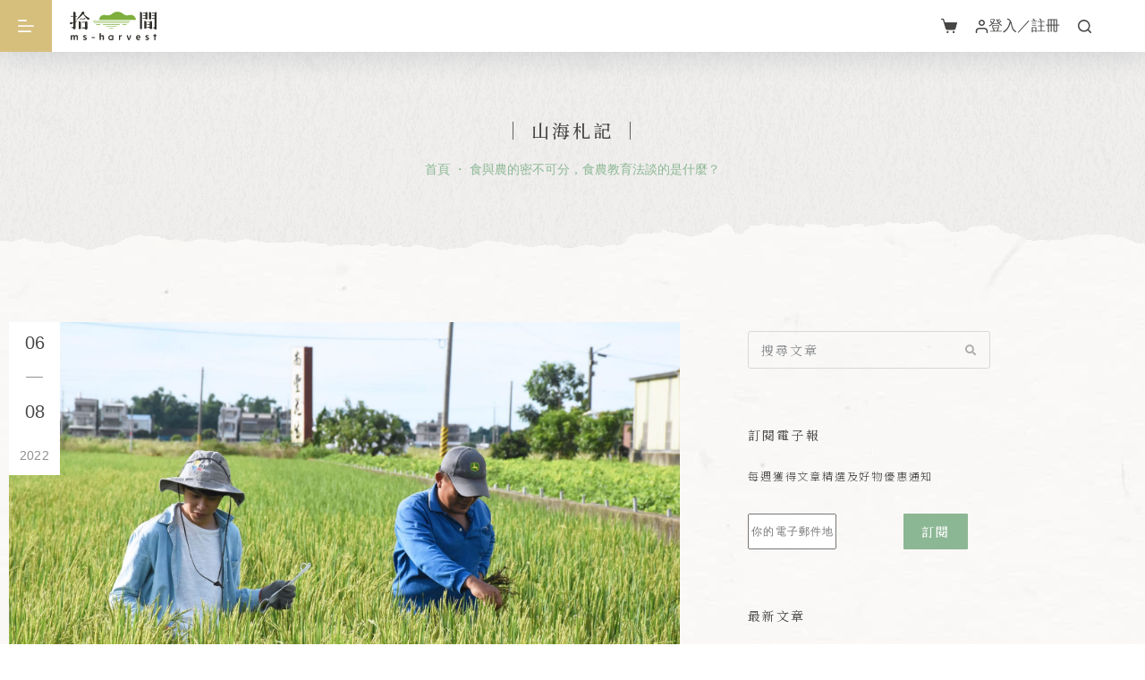

--- FILE ---
content_type: text/html; charset=UTF-8
request_url: https://ms-harvest.com/post20220608/
body_size: 44280
content:
<!doctype html>
<html lang="zh-TW">
<head>
	
	<meta charset="UTF-8">
	<meta name="viewport" content="width=device-width, initial-scale=1, maximum-scale=5, viewport-fit=cover">
	<link rel="profile" href="https://gmpg.org/xfn/11">

	<meta name='robots' content='index, follow, max-image-preview:large, max-snippet:-1, max-video-preview:-1' />
			<!-- Pixel Cat  Global site tag (gtag.js) - Google Analytics -->
			<script async src="https://www.googletagmanager.com/gtag/js?id=AW-16683825894"></script>
			<script>
				window.dataLayer = window.dataLayer || [];
				function gtag(){dataLayer.push(arguments);}
				gtag('js', new Date());
				gtag( 'config', 'AW-16683825894' );
			</script>
				<!-- Pixel Cat Facebook Pixel Code -->
	<script>
	!function(f,b,e,v,n,t,s){if(f.fbq)return;n=f.fbq=function(){n.callMethod?
	n.callMethod.apply(n,arguments):n.queue.push(arguments)};if(!f._fbq)f._fbq=n;
	n.push=n;n.loaded=!0;n.version='2.0';n.queue=[];t=b.createElement(e);t.async=!0;
	t.src=v;s=b.getElementsByTagName(e)[0];s.parentNode.insertBefore(t,s)}(window,
	document,'script','https://connect.facebook.net/en_US/fbevents.js' );
	fbq( 'init', '608611293614608' );	</script>
	<!-- DO NOT MODIFY -->
	<!-- End Facebook Pixel Code -->
	
            <script data-no-defer="1" data-ezscrex="false" data-cfasync="false" data-pagespeed-no-defer data-cookieconsent="ignore">
                var ctPublicFunctions = {"_ajax_nonce":"b737efeef6","_rest_nonce":"7a98d5d083","_ajax_url":"\/wp-admin\/admin-ajax.php","_rest_url":"https:\/\/ms-harvest.com\/wp-json\/","data__cookies_type":"none","data__ajax_type":"rest","data__bot_detector_enabled":"1","data__frontend_data_log_enabled":1,"cookiePrefix":"","wprocket_detected":false,"host_url":"ms-harvest.com","text__ee_click_to_select":"Click to select the whole data","text__ee_original_email":"The complete one is","text__ee_got_it":"Got it","text__ee_blocked":"Blocked","text__ee_cannot_connect":"Cannot connect","text__ee_cannot_decode":"Can not decode email. Unknown reason","text__ee_email_decoder":"CleanTalk email decoder","text__ee_wait_for_decoding":"The magic is on the way!","text__ee_decoding_process":"Please wait a few seconds while we decode the contact data."}
            </script>
        
            <script data-no-defer="1" data-ezscrex="false" data-cfasync="false" data-pagespeed-no-defer data-cookieconsent="ignore">
                var ctPublic = {"_ajax_nonce":"b737efeef6","settings__forms__check_internal":"0","settings__forms__check_external":"0","settings__forms__force_protection":"0","settings__forms__search_test":"0","settings__forms__wc_add_to_cart":"0","settings__data__bot_detector_enabled":"1","settings__sfw__anti_crawler":0,"blog_home":"https:\/\/ms-harvest.com\/","pixel__setting":"3","pixel__enabled":true,"pixel__url":null,"data__email_check_before_post":"1","data__email_check_exist_post":"0","data__cookies_type":"none","data__key_is_ok":true,"data__visible_fields_required":true,"wl_brandname":"Anti-Spam by CleanTalk","wl_brandname_short":"CleanTalk","ct_checkjs_key":"2be17adbdace119b8d7193c77d22f3dabf81eeaf6a3579115b570e7d81e0a70f","emailEncoderPassKey":"6c7ccd294a4a97a8b5c9525d9c3620a6","bot_detector_forms_excluded":"W10=","advancedCacheExists":true,"varnishCacheExists":false,"wc_ajax_add_to_cart":false}
            </script>
        
<!-- Google Tag Manager for WordPress by gtm4wp.com -->
<script data-cfasync="false" data-pagespeed-no-defer>
	var gtm4wp_datalayer_name = "dataLayer";
	var dataLayer = dataLayer || [];
</script>
<!-- End Google Tag Manager for WordPress by gtm4wp.com -->
	<!-- This site is optimized with the Yoast SEO plugin v26.6 - https://yoast.com/wordpress/plugins/seo/ -->
	<title>食與農的密不可分，食農教育法談的是什麼？ - 拾間｜拾起山海文化的最佳首選</title>
<link rel='preload' href='https://ms-harvest.com/wp-content/uploads/2021/09/home-bg.jpg' as='image' fetchpriority='high' />
<link rel='preload' href='https://ms-harvest.com/wp-content/uploads/2021/09/Header-bg.png' as='image' fetchpriority='high' />
<link rel='preload' href='https://ms-harvest.com/wp-content/uploads/2022/06/DSC_0660.jpg' as='image' fetchpriority='high' />
<link rel='preload' href='https://vs-king.com/wp-content/plugins/easy-login-woocommerce/assets/images/popup-sidebar.jpg' as='image' fetchpriority='high' />
<link rel='preload' href='https://ms-harvest.com/wp-content/uploads/2025/03/logo.svg' as='image' imagesrcset='' imagesizes=''/>
<link rel='preload' href='https://ms-harvest.com/wp-content/uploads/2025/12/scimgUsommj.webp' as='image' imagesrcset='' imagesizes=''/>
<link rel='preload' href='https://ms-harvest.com/wp-content/uploads/2025/12/scimgNmNUt9.webp' as='image' imagesrcset='' imagesizes=''/>
<link rel='preload' href='https://ms-harvest.com/wp-content/uploads/2025/12/scimgnvJkac.webp' as='image' imagesrcset='' imagesizes=''/>

	<meta name="description" content="食農教育法於111年4月19日正式立法，此次立法最主要的目的，便是讓飲食、農業、環境三大領域在政府及民間單位推廣時擁有整合性的法源依據。飲食與農業一直以來都是不可分割的重要議題，在有了法條與最直接的預算介入後，是否能讓民眾更深刻感知食農素養的重要，也成為接下來受社會關注的重點。" />
	<link rel="canonical" href="https://ms-harvest.com/post20220608/" />
	<meta property="og:locale" content="zh_TW" />
	<meta property="og:type" content="article" />
	<meta property="og:title" content="食與農的密不可分，食農教育法談的是什麼？ - 拾間｜拾起山海文化的最佳首選" />
	<meta property="og:description" content="食農教育法於111年4月19日正式立法，此次立法最主要的目的，便是讓飲食、農業、環境三大領域在政府及民間單位推廣時擁有整合性的法源依據。飲食與農業一直以來都是不可分割的重要議題，在有了法條與最直接的預算介入後，是否能讓民眾更深刻感知食農素養的重要，也成為接下來受社會關注的重點。" />
	<meta property="og:url" content="https://ms-harvest.com/post20220608/" />
	<meta property="og:site_name" content="拾間｜拾起山海文化的最佳首選" />
	<meta property="article:published_time" content="2022-06-08T03:17:48+00:00" />
	<meta property="article:modified_time" content="2022-06-08T03:30:05+00:00" />
	<meta property="og:image" content="https://ms-harvest.com/wp-content/uploads/2022/06/DSC_0660.jpg" />
	<meta property="og:image:width" content="1920" />
	<meta property="og:image:height" content="1080" />
	<meta property="og:image:type" content="image/jpeg" />
	<meta name="author" content="黃語晨" />
	<meta name="twitter:card" content="summary_large_image" />
	<meta name="twitter:label1" content="作者:" />
	<meta name="twitter:data1" content="黃語晨" />
	<meta name="twitter:label2" content="預估閱讀時間" />
	<meta name="twitter:data2" content="2 分鐘" />
	<script type="application/ld+json" class="yoast-schema-graph">{"@context":"https://schema.org","@graph":[{"@type":"Article","@id":"https://ms-harvest.com/post20220608/#article","isPartOf":{"@id":"https://ms-harvest.com/post20220608/"},"author":{"name":"黃語晨","@id":"https://ms-harvest.com/#/schema/person/509232ea7fbb7aa8e50831b6d585516b"},"headline":"食與農的密不可分，食農教育法談的是什麼？","datePublished":"2022-06-08T03:17:48+00:00","dateModified":"2022-06-08T03:30:05+00:00","mainEntityOfPage":{"@id":"https://ms-harvest.com/post20220608/"},"wordCount":34,"commentCount":0,"publisher":{"@id":"https://ms-harvest.com/#organization"},"image":{"@id":"https://ms-harvest.com/post20220608/#primaryimage"},"thumbnailUrl":"https://ms-harvest.com/wp-content/uploads/2022/06/DSC_0660.jpg","keywords":["地產地消","法條","食農教育"],"articleSection":["山海札記"],"inLanguage":"zh-TW","potentialAction":[{"@type":"CommentAction","name":"Comment","target":["https://ms-harvest.com/post20220608/#respond"]}]},{"@type":"WebPage","@id":"https://ms-harvest.com/post20220608/","url":"https://ms-harvest.com/post20220608/","name":"食與農的密不可分，食農教育法談的是什麼？ - 拾間｜拾起山海文化的最佳首選","isPartOf":{"@id":"https://ms-harvest.com/#website"},"primaryImageOfPage":{"@id":"https://ms-harvest.com/post20220608/#primaryimage"},"image":{"@id":"https://ms-harvest.com/post20220608/#primaryimage"},"thumbnailUrl":"https://ms-harvest.com/wp-content/uploads/2022/06/DSC_0660.jpg","datePublished":"2022-06-08T03:17:48+00:00","dateModified":"2022-06-08T03:30:05+00:00","description":"食農教育法於111年4月19日正式立法，此次立法最主要的目的，便是讓飲食、農業、環境三大領域在政府及民間單位推廣時擁有整合性的法源依據。飲食與農業一直以來都是不可分割的重要議題，在有了法條與最直接的預算介入後，是否能讓民眾更深刻感知食農素養的重要，也成為接下來受社會關注的重點。","breadcrumb":{"@id":"https://ms-harvest.com/post20220608/#breadcrumb"},"inLanguage":"zh-TW","potentialAction":[{"@type":"ReadAction","target":["https://ms-harvest.com/post20220608/"]}]},{"@type":"ImageObject","inLanguage":"zh-TW","@id":"https://ms-harvest.com/post20220608/#primaryimage","url":"https://ms-harvest.com/wp-content/uploads/2022/06/DSC_0660.jpg","contentUrl":"https://ms-harvest.com/wp-content/uploads/2022/06/DSC_0660.jpg"},{"@type":"BreadcrumbList","@id":"https://ms-harvest.com/post20220608/#breadcrumb","itemListElement":[{"@type":"ListItem","position":1,"name":"首頁","item":"https://ms-harvest.com/"},{"@type":"ListItem","position":2,"name":"食與農的密不可分，食農教育法談的是什麼？"}]},{"@type":"WebSite","@id":"https://ms-harvest.com/#website","url":"https://ms-harvest.com/","name":"拾間｜拾起山海文化的最佳首選","description":"在山海之間，拾起生活，也拾起自己。","publisher":{"@id":"https://ms-harvest.com/#organization"},"potentialAction":[{"@type":"SearchAction","target":{"@type":"EntryPoint","urlTemplate":"https://ms-harvest.com/?s={search_term_string}"},"query-input":{"@type":"PropertyValueSpecification","valueRequired":true,"valueName":"search_term_string"}}],"inLanguage":"zh-TW"},{"@type":"Organization","@id":"https://ms-harvest.com/#organization","name":"拾間文化","url":"https://ms-harvest.com/","logo":{"@type":"ImageObject","inLanguage":"zh-TW","@id":"https://ms-harvest.com/#/schema/logo/image/","url":"https://ms-harvest.com/wp-content/uploads/2021/09/favicon@512x.png","contentUrl":"https://ms-harvest.com/wp-content/uploads/2021/09/favicon@512x.png","width":512,"height":512,"caption":"拾間文化"},"image":{"@id":"https://ms-harvest.com/#/schema/logo/image/"}},{"@type":"Person","@id":"https://ms-harvest.com/#/schema/person/509232ea7fbb7aa8e50831b6d585516b","name":"黃語晨","image":{"@type":"ImageObject","inLanguage":"zh-TW","@id":"https://ms-harvest.com/#/schema/person/image/","url":"https://ms-harvest.com/wp-content/uploads/nsl_avatars/8d8537aa72a6ed7e820ef0e20ba0f0ea.jpg","contentUrl":"https://ms-harvest.com/wp-content/uploads/nsl_avatars/8d8537aa72a6ed7e820ef0e20ba0f0ea.jpg","caption":"黃語晨"},"url":"https://ms-harvest.com/author/4a1599a17fcc2e6128bdf3acd7f47b7f/"}]}</script>
	<!-- / Yoast SEO plugin. -->


<link rel="alternate" type="application/rss+xml" title="訂閱《拾間｜拾起山海文化的最佳首選》&raquo; 資訊提供" href="https://ms-harvest.com/feed/" />
<link rel="alternate" type="application/rss+xml" title="訂閱《拾間｜拾起山海文化的最佳首選》&raquo; 留言的資訊提供" href="https://ms-harvest.com/comments/feed/" />
<link rel="alternate" type="application/rss+xml" title="訂閱《拾間｜拾起山海文化的最佳首選 》&raquo;〈食與農的密不可分，食農教育法談的是什麼？〉留言的資訊提供" href="https://ms-harvest.com/post20220608/feed/" />
<style id='wp-img-auto-sizes-contain-inline-css'>img:is([sizes=auto i],[sizes^="auto," i]){contain-intrinsic-size:3000px 1500px}
/*# sourceURL=wp-img-auto-sizes-contain-inline-css */</style>
<link rel='stylesheet' id='blocksy-dynamic-global-css' href='https://ms-harvest.com/wp-content/uploads/blocksy/css/global.css?ver=89657' media='all' />
<link rel='stylesheet' id='xoo-aff-style-css' href='https://ms-harvest.com/wp-content/plugins/easy-login-woocommerce/xoo-form-fields-fw/assets/css/xoo-aff-style.css?ver=2.1.0' media='all' />
<style id='xoo-aff-style-inline-css'>.xoo-aff-input-group .xoo-aff-input-icon{
	background-color:  #eee;
	color: #555;
	max-width: 40px;
	min-width: 40px;
	border-color: #cccccc;
	border-width: 1px;
	font-size: 14px;
}
.xoo-aff-group{
	margin-bottom: 30px;
}

.xoo-aff-group input[type="text"], .xoo-aff-group input[type="password"], .xoo-aff-group input[type="email"], .xoo-aff-group input[type="number"], .xoo-aff-group select, .xoo-aff-group select + .select2, .xoo-aff-group input[type="tel"], .xoo-aff-group input[type="file"]{
	background-color: #fff;
	color: #777;
	border-width: 1px;
	border-color: #cccccc;
	height: 50px;
}


.xoo-aff-group input[type="file"]{
	line-height: calc(50px - 13px);
}



.xoo-aff-group input[type="text"]::placeholder, .xoo-aff-group input[type="password"]::placeholder, .xoo-aff-group input[type="email"]::placeholder, .xoo-aff-group input[type="number"]::placeholder, .xoo-aff-group select::placeholder, .xoo-aff-group input[type="tel"]::placeholder, .xoo-aff-group .select2-selection__rendered, .xoo-aff-group .select2-container--default .select2-selection--single .select2-selection__rendered, .xoo-aff-group input[type="file"]::placeholder, .xoo-aff-group input::file-selector-button{
	color: #777;
}

.xoo-aff-group input[type="text"]:focus, .xoo-aff-group input[type="password"]:focus, .xoo-aff-group input[type="email"]:focus, .xoo-aff-group input[type="number"]:focus, .xoo-aff-group select:focus, .xoo-aff-group select + .select2:focus, .xoo-aff-group input[type="tel"]:focus, .xoo-aff-group input[type="file"]:focus{
	background-color: #ededed;
	color: #000;
}

[placeholder]:focus::-webkit-input-placeholder{
	color: #000!important;
}


.xoo-aff-input-icon + input[type="text"], .xoo-aff-input-icon + input[type="password"], .xoo-aff-input-icon + input[type="email"], .xoo-aff-input-icon + input[type="number"], .xoo-aff-input-icon + select, .xoo-aff-input-icon + select + .select2,  .xoo-aff-input-icon + input[type="tel"], .xoo-aff-input-icon + input[type="file"]{
	border-bottom-left-radius: 0;
	border-top-left-radius: 0;
}


/*# sourceURL=xoo-aff-style-inline-css */</style>
<link rel='stylesheet' id='xoo-aff-font-awesome5-css' href='https://ms-harvest.com/wp-content/plugins/easy-login-woocommerce/xoo-form-fields-fw/lib/fontawesome5/css/all.min.css?ver=6.9' media='all' />
<link rel='stylesheet' id='wp-block-library-css' href='https://ms-harvest.com/wp-includes/css/dist/block-library/style.min.css?ver=6.9' media='all' />
<style id='global-styles-inline-css'>:root{--wp--preset--aspect-ratio--square: 1;--wp--preset--aspect-ratio--4-3: 4/3;--wp--preset--aspect-ratio--3-4: 3/4;--wp--preset--aspect-ratio--3-2: 3/2;--wp--preset--aspect-ratio--2-3: 2/3;--wp--preset--aspect-ratio--16-9: 16/9;--wp--preset--aspect-ratio--9-16: 9/16;--wp--preset--color--black: #000000;--wp--preset--color--cyan-bluish-gray: #abb8c3;--wp--preset--color--white: #ffffff;--wp--preset--color--pale-pink: #f78da7;--wp--preset--color--vivid-red: #cf2e2e;--wp--preset--color--luminous-vivid-orange: #ff6900;--wp--preset--color--luminous-vivid-amber: #fcb900;--wp--preset--color--light-green-cyan: #7bdcb5;--wp--preset--color--vivid-green-cyan: #00d084;--wp--preset--color--pale-cyan-blue: #8ed1fc;--wp--preset--color--vivid-cyan-blue: #0693e3;--wp--preset--color--vivid-purple: #9b51e0;--wp--preset--color--palette-color-1: var(--theme-palette-color-1, #7da885);--wp--preset--color--palette-color-2: var(--theme-palette-color-2, #8cb794);--wp--preset--color--palette-color-3: var(--theme-palette-color-3, #474645);--wp--preset--color--palette-color-4: var(--theme-palette-color-4, #474645);--wp--preset--color--palette-color-5: var(--theme-palette-color-5, #e0e0e0);--wp--preset--color--palette-color-6: var(--theme-palette-color-6, #f1f1f1);--wp--preset--color--palette-color-7: var(--theme-palette-color-7, #fafafa);--wp--preset--color--palette-color-8: var(--theme-palette-color-8, #ffffff);--wp--preset--gradient--vivid-cyan-blue-to-vivid-purple: linear-gradient(135deg,rgb(6,147,227) 0%,rgb(155,81,224) 100%);--wp--preset--gradient--light-green-cyan-to-vivid-green-cyan: linear-gradient(135deg,rgb(122,220,180) 0%,rgb(0,208,130) 100%);--wp--preset--gradient--luminous-vivid-amber-to-luminous-vivid-orange: linear-gradient(135deg,rgb(252,185,0) 0%,rgb(255,105,0) 100%);--wp--preset--gradient--luminous-vivid-orange-to-vivid-red: linear-gradient(135deg,rgb(255,105,0) 0%,rgb(207,46,46) 100%);--wp--preset--gradient--very-light-gray-to-cyan-bluish-gray: linear-gradient(135deg,rgb(238,238,238) 0%,rgb(169,184,195) 100%);--wp--preset--gradient--cool-to-warm-spectrum: linear-gradient(135deg,rgb(74,234,220) 0%,rgb(151,120,209) 20%,rgb(207,42,186) 40%,rgb(238,44,130) 60%,rgb(251,105,98) 80%,rgb(254,248,76) 100%);--wp--preset--gradient--blush-light-purple: linear-gradient(135deg,rgb(255,206,236) 0%,rgb(152,150,240) 100%);--wp--preset--gradient--blush-bordeaux: linear-gradient(135deg,rgb(254,205,165) 0%,rgb(254,45,45) 50%,rgb(107,0,62) 100%);--wp--preset--gradient--luminous-dusk: linear-gradient(135deg,rgb(255,203,112) 0%,rgb(199,81,192) 50%,rgb(65,88,208) 100%);--wp--preset--gradient--pale-ocean: linear-gradient(135deg,rgb(255,245,203) 0%,rgb(182,227,212) 50%,rgb(51,167,181) 100%);--wp--preset--gradient--electric-grass: linear-gradient(135deg,rgb(202,248,128) 0%,rgb(113,206,126) 100%);--wp--preset--gradient--midnight: linear-gradient(135deg,rgb(2,3,129) 0%,rgb(40,116,252) 100%);--wp--preset--gradient--juicy-peach: linear-gradient(to right, #ffecd2 0%, #fcb69f 100%);--wp--preset--gradient--young-passion: linear-gradient(to right, #ff8177 0%, #ff867a 0%, #ff8c7f 21%, #f99185 52%, #cf556c 78%, #b12a5b 100%);--wp--preset--gradient--true-sunset: linear-gradient(to right, #fa709a 0%, #fee140 100%);--wp--preset--gradient--morpheus-den: linear-gradient(to top, #30cfd0 0%, #330867 100%);--wp--preset--gradient--plum-plate: linear-gradient(135deg, #667eea 0%, #764ba2 100%);--wp--preset--gradient--aqua-splash: linear-gradient(15deg, #13547a 0%, #80d0c7 100%);--wp--preset--gradient--love-kiss: linear-gradient(to top, #ff0844 0%, #ffb199 100%);--wp--preset--gradient--new-retrowave: linear-gradient(to top, #3b41c5 0%, #a981bb 49%, #ffc8a9 100%);--wp--preset--gradient--plum-bath: linear-gradient(to top, #cc208e 0%, #6713d2 100%);--wp--preset--gradient--high-flight: linear-gradient(to right, #0acffe 0%, #495aff 100%);--wp--preset--gradient--teen-party: linear-gradient(-225deg, #FF057C 0%, #8D0B93 50%, #321575 100%);--wp--preset--gradient--fabled-sunset: linear-gradient(-225deg, #231557 0%, #44107A 29%, #FF1361 67%, #FFF800 100%);--wp--preset--gradient--arielle-smile: radial-gradient(circle 248px at center, #16d9e3 0%, #30c7ec 47%, #46aef7 100%);--wp--preset--gradient--itmeo-branding: linear-gradient(180deg, #2af598 0%, #009efd 100%);--wp--preset--gradient--deep-blue: linear-gradient(to right, #6a11cb 0%, #2575fc 100%);--wp--preset--gradient--strong-bliss: linear-gradient(to right, #f78ca0 0%, #f9748f 19%, #fd868c 60%, #fe9a8b 100%);--wp--preset--gradient--sweet-period: linear-gradient(to top, #3f51b1 0%, #5a55ae 13%, #7b5fac 25%, #8f6aae 38%, #a86aa4 50%, #cc6b8e 62%, #f18271 75%, #f3a469 87%, #f7c978 100%);--wp--preset--gradient--purple-division: linear-gradient(to top, #7028e4 0%, #e5b2ca 100%);--wp--preset--gradient--cold-evening: linear-gradient(to top, #0c3483 0%, #a2b6df 100%, #6b8cce 100%, #a2b6df 100%);--wp--preset--gradient--mountain-rock: linear-gradient(to right, #868f96 0%, #596164 100%);--wp--preset--gradient--desert-hump: linear-gradient(to top, #c79081 0%, #dfa579 100%);--wp--preset--gradient--ethernal-constance: linear-gradient(to top, #09203f 0%, #537895 100%);--wp--preset--gradient--happy-memories: linear-gradient(-60deg, #ff5858 0%, #f09819 100%);--wp--preset--gradient--grown-early: linear-gradient(to top, #0ba360 0%, #3cba92 100%);--wp--preset--gradient--morning-salad: linear-gradient(-225deg, #B7F8DB 0%, #50A7C2 100%);--wp--preset--gradient--night-call: linear-gradient(-225deg, #AC32E4 0%, #7918F2 48%, #4801FF 100%);--wp--preset--gradient--mind-crawl: linear-gradient(-225deg, #473B7B 0%, #3584A7 51%, #30D2BE 100%);--wp--preset--gradient--angel-care: linear-gradient(-225deg, #FFE29F 0%, #FFA99F 48%, #FF719A 100%);--wp--preset--gradient--juicy-cake: linear-gradient(to top, #e14fad 0%, #f9d423 100%);--wp--preset--gradient--rich-metal: linear-gradient(to right, #d7d2cc 0%, #304352 100%);--wp--preset--gradient--mole-hall: linear-gradient(-20deg, #616161 0%, #9bc5c3 100%);--wp--preset--gradient--cloudy-knoxville: linear-gradient(120deg, #fdfbfb 0%, #ebedee 100%);--wp--preset--gradient--soft-grass: linear-gradient(to top, #c1dfc4 0%, #deecdd 100%);--wp--preset--gradient--saint-petersburg: linear-gradient(135deg, #f5f7fa 0%, #c3cfe2 100%);--wp--preset--gradient--everlasting-sky: linear-gradient(135deg, #fdfcfb 0%, #e2d1c3 100%);--wp--preset--gradient--kind-steel: linear-gradient(-20deg, #e9defa 0%, #fbfcdb 100%);--wp--preset--gradient--over-sun: linear-gradient(60deg, #abecd6 0%, #fbed96 100%);--wp--preset--gradient--premium-white: linear-gradient(to top, #d5d4d0 0%, #d5d4d0 1%, #eeeeec 31%, #efeeec 75%, #e9e9e7 100%);--wp--preset--gradient--clean-mirror: linear-gradient(45deg, #93a5cf 0%, #e4efe9 100%);--wp--preset--gradient--wild-apple: linear-gradient(to top, #d299c2 0%, #fef9d7 100%);--wp--preset--gradient--snow-again: linear-gradient(to top, #e6e9f0 0%, #eef1f5 100%);--wp--preset--gradient--confident-cloud: linear-gradient(to top, #dad4ec 0%, #dad4ec 1%, #f3e7e9 100%);--wp--preset--gradient--glass-water: linear-gradient(to top, #dfe9f3 0%, white 100%);--wp--preset--gradient--perfect-white: linear-gradient(-225deg, #E3FDF5 0%, #FFE6FA 100%);--wp--preset--font-size--small: 13px;--wp--preset--font-size--medium: 20px;--wp--preset--font-size--large: clamp(22px, 1.375rem + ((1vw - 3.2px) * 0.625), 30px);--wp--preset--font-size--x-large: clamp(30px, 1.875rem + ((1vw - 3.2px) * 1.563), 50px);--wp--preset--font-size--xx-large: clamp(45px, 2.813rem + ((1vw - 3.2px) * 2.734), 80px);--wp--preset--spacing--20: 0.44rem;--wp--preset--spacing--30: 0.67rem;--wp--preset--spacing--40: 1rem;--wp--preset--spacing--50: 1.5rem;--wp--preset--spacing--60: 2.25rem;--wp--preset--spacing--70: 3.38rem;--wp--preset--spacing--80: 5.06rem;--wp--preset--shadow--natural: 6px 6px 9px rgba(0, 0, 0, 0.2);--wp--preset--shadow--deep: 12px 12px 50px rgba(0, 0, 0, 0.4);--wp--preset--shadow--sharp: 6px 6px 0px rgba(0, 0, 0, 0.2);--wp--preset--shadow--outlined: 6px 6px 0px -3px rgb(255, 255, 255), 6px 6px rgb(0, 0, 0);--wp--preset--shadow--crisp: 6px 6px 0px rgb(0, 0, 0);}:root { --wp--style--global--content-size: var(--theme-block-max-width);--wp--style--global--wide-size: var(--theme-block-wide-max-width); }:where(body) { margin: 0; }.wp-site-blocks > .alignleft { float: left; margin-right: 2em; }.wp-site-blocks > .alignright { float: right; margin-left: 2em; }.wp-site-blocks > .aligncenter { justify-content: center; margin-left: auto; margin-right: auto; }:where(.wp-site-blocks) > * { margin-block-start: var(--theme-content-spacing); margin-block-end: 0; }:where(.wp-site-blocks) > :first-child { margin-block-start: 0; }:where(.wp-site-blocks) > :last-child { margin-block-end: 0; }:root { --wp--style--block-gap: var(--theme-content-spacing); }:root :where(.is-layout-flow) > :first-child{margin-block-start: 0;}:root :where(.is-layout-flow) > :last-child{margin-block-end: 0;}:root :where(.is-layout-flow) > *{margin-block-start: var(--theme-content-spacing);margin-block-end: 0;}:root :where(.is-layout-constrained) > :first-child{margin-block-start: 0;}:root :where(.is-layout-constrained) > :last-child{margin-block-end: 0;}:root :where(.is-layout-constrained) > *{margin-block-start: var(--theme-content-spacing);margin-block-end: 0;}:root :where(.is-layout-flex){gap: var(--theme-content-spacing);}:root :where(.is-layout-grid){gap: var(--theme-content-spacing);}.is-layout-flow > .alignleft{float: left;margin-inline-start: 0;margin-inline-end: 2em;}.is-layout-flow > .alignright{float: right;margin-inline-start: 2em;margin-inline-end: 0;}.is-layout-flow > .aligncenter{margin-left: auto !important;margin-right: auto !important;}.is-layout-constrained > .alignleft{float: left;margin-inline-start: 0;margin-inline-end: 2em;}.is-layout-constrained > .alignright{float: right;margin-inline-start: 2em;margin-inline-end: 0;}.is-layout-constrained > .aligncenter{margin-left: auto !important;margin-right: auto !important;}.is-layout-constrained > :where(:not(.alignleft):not(.alignright):not(.alignfull)){max-width: var(--wp--style--global--content-size);margin-left: auto !important;margin-right: auto !important;}.is-layout-constrained > .alignwide{max-width: var(--wp--style--global--wide-size);}body .is-layout-flex{display: flex;}.is-layout-flex{flex-wrap: wrap;align-items: center;}.is-layout-flex > :is(*, div){margin: 0;}body .is-layout-grid{display: grid;}.is-layout-grid > :is(*, div){margin: 0;}body{padding-top: 0px;padding-right: 0px;padding-bottom: 0px;padding-left: 0px;}:root :where(.wp-element-button, .wp-block-button__link){font-style: inherit;font-weight: inherit;letter-spacing: inherit;text-transform: inherit;}.has-black-color{color: var(--wp--preset--color--black) !important;}.has-cyan-bluish-gray-color{color: var(--wp--preset--color--cyan-bluish-gray) !important;}.has-white-color{color: var(--wp--preset--color--white) !important;}.has-pale-pink-color{color: var(--wp--preset--color--pale-pink) !important;}.has-vivid-red-color{color: var(--wp--preset--color--vivid-red) !important;}.has-luminous-vivid-orange-color{color: var(--wp--preset--color--luminous-vivid-orange) !important;}.has-luminous-vivid-amber-color{color: var(--wp--preset--color--luminous-vivid-amber) !important;}.has-light-green-cyan-color{color: var(--wp--preset--color--light-green-cyan) !important;}.has-vivid-green-cyan-color{color: var(--wp--preset--color--vivid-green-cyan) !important;}.has-pale-cyan-blue-color{color: var(--wp--preset--color--pale-cyan-blue) !important;}.has-vivid-cyan-blue-color{color: var(--wp--preset--color--vivid-cyan-blue) !important;}.has-vivid-purple-color{color: var(--wp--preset--color--vivid-purple) !important;}.has-palette-color-1-color{color: var(--wp--preset--color--palette-color-1) !important;}.has-palette-color-2-color{color: var(--wp--preset--color--palette-color-2) !important;}.has-palette-color-3-color{color: var(--wp--preset--color--palette-color-3) !important;}.has-palette-color-4-color{color: var(--wp--preset--color--palette-color-4) !important;}.has-palette-color-5-color{color: var(--wp--preset--color--palette-color-5) !important;}.has-palette-color-6-color{color: var(--wp--preset--color--palette-color-6) !important;}.has-palette-color-7-color{color: var(--wp--preset--color--palette-color-7) !important;}.has-palette-color-8-color{color: var(--wp--preset--color--palette-color-8) !important;}.has-black-background-color{background-color: var(--wp--preset--color--black) !important;}.has-cyan-bluish-gray-background-color{background-color: var(--wp--preset--color--cyan-bluish-gray) !important;}.has-white-background-color{background-color: var(--wp--preset--color--white) !important;}.has-pale-pink-background-color{background-color: var(--wp--preset--color--pale-pink) !important;}.has-vivid-red-background-color{background-color: var(--wp--preset--color--vivid-red) !important;}.has-luminous-vivid-orange-background-color{background-color: var(--wp--preset--color--luminous-vivid-orange) !important;}.has-luminous-vivid-amber-background-color{background-color: var(--wp--preset--color--luminous-vivid-amber) !important;}.has-light-green-cyan-background-color{background-color: var(--wp--preset--color--light-green-cyan) !important;}.has-vivid-green-cyan-background-color{background-color: var(--wp--preset--color--vivid-green-cyan) !important;}.has-pale-cyan-blue-background-color{background-color: var(--wp--preset--color--pale-cyan-blue) !important;}.has-vivid-cyan-blue-background-color{background-color: var(--wp--preset--color--vivid-cyan-blue) !important;}.has-vivid-purple-background-color{background-color: var(--wp--preset--color--vivid-purple) !important;}.has-palette-color-1-background-color{background-color: var(--wp--preset--color--palette-color-1) !important;}.has-palette-color-2-background-color{background-color: var(--wp--preset--color--palette-color-2) !important;}.has-palette-color-3-background-color{background-color: var(--wp--preset--color--palette-color-3) !important;}.has-palette-color-4-background-color{background-color: var(--wp--preset--color--palette-color-4) !important;}.has-palette-color-5-background-color{background-color: var(--wp--preset--color--palette-color-5) !important;}.has-palette-color-6-background-color{background-color: var(--wp--preset--color--palette-color-6) !important;}.has-palette-color-7-background-color{background-color: var(--wp--preset--color--palette-color-7) !important;}.has-palette-color-8-background-color{background-color: var(--wp--preset--color--palette-color-8) !important;}.has-black-border-color{border-color: var(--wp--preset--color--black) !important;}.has-cyan-bluish-gray-border-color{border-color: var(--wp--preset--color--cyan-bluish-gray) !important;}.has-white-border-color{border-color: var(--wp--preset--color--white) !important;}.has-pale-pink-border-color{border-color: var(--wp--preset--color--pale-pink) !important;}.has-vivid-red-border-color{border-color: var(--wp--preset--color--vivid-red) !important;}.has-luminous-vivid-orange-border-color{border-color: var(--wp--preset--color--luminous-vivid-orange) !important;}.has-luminous-vivid-amber-border-color{border-color: var(--wp--preset--color--luminous-vivid-amber) !important;}.has-light-green-cyan-border-color{border-color: var(--wp--preset--color--light-green-cyan) !important;}.has-vivid-green-cyan-border-color{border-color: var(--wp--preset--color--vivid-green-cyan) !important;}.has-pale-cyan-blue-border-color{border-color: var(--wp--preset--color--pale-cyan-blue) !important;}.has-vivid-cyan-blue-border-color{border-color: var(--wp--preset--color--vivid-cyan-blue) !important;}.has-vivid-purple-border-color{border-color: var(--wp--preset--color--vivid-purple) !important;}.has-palette-color-1-border-color{border-color: var(--wp--preset--color--palette-color-1) !important;}.has-palette-color-2-border-color{border-color: var(--wp--preset--color--palette-color-2) !important;}.has-palette-color-3-border-color{border-color: var(--wp--preset--color--palette-color-3) !important;}.has-palette-color-4-border-color{border-color: var(--wp--preset--color--palette-color-4) !important;}.has-palette-color-5-border-color{border-color: var(--wp--preset--color--palette-color-5) !important;}.has-palette-color-6-border-color{border-color: var(--wp--preset--color--palette-color-6) !important;}.has-palette-color-7-border-color{border-color: var(--wp--preset--color--palette-color-7) !important;}.has-palette-color-8-border-color{border-color: var(--wp--preset--color--palette-color-8) !important;}.has-vivid-cyan-blue-to-vivid-purple-gradient-background{background: var(--wp--preset--gradient--vivid-cyan-blue-to-vivid-purple) !important;}.has-light-green-cyan-to-vivid-green-cyan-gradient-background{background: var(--wp--preset--gradient--light-green-cyan-to-vivid-green-cyan) !important;}.has-luminous-vivid-amber-to-luminous-vivid-orange-gradient-background{background: var(--wp--preset--gradient--luminous-vivid-amber-to-luminous-vivid-orange) !important;}.has-luminous-vivid-orange-to-vivid-red-gradient-background{background: var(--wp--preset--gradient--luminous-vivid-orange-to-vivid-red) !important;}.has-very-light-gray-to-cyan-bluish-gray-gradient-background{background: var(--wp--preset--gradient--very-light-gray-to-cyan-bluish-gray) !important;}.has-cool-to-warm-spectrum-gradient-background{background: var(--wp--preset--gradient--cool-to-warm-spectrum) !important;}.has-blush-light-purple-gradient-background{background: var(--wp--preset--gradient--blush-light-purple) !important;}.has-blush-bordeaux-gradient-background{background: var(--wp--preset--gradient--blush-bordeaux) !important;}.has-luminous-dusk-gradient-background{background: var(--wp--preset--gradient--luminous-dusk) !important;}.has-pale-ocean-gradient-background{background: var(--wp--preset--gradient--pale-ocean) !important;}.has-electric-grass-gradient-background{background: var(--wp--preset--gradient--electric-grass) !important;}.has-midnight-gradient-background{background: var(--wp--preset--gradient--midnight) !important;}.has-juicy-peach-gradient-background{background: var(--wp--preset--gradient--juicy-peach) !important;}.has-young-passion-gradient-background{background: var(--wp--preset--gradient--young-passion) !important;}.has-true-sunset-gradient-background{background: var(--wp--preset--gradient--true-sunset) !important;}.has-morpheus-den-gradient-background{background: var(--wp--preset--gradient--morpheus-den) !important;}.has-plum-plate-gradient-background{background: var(--wp--preset--gradient--plum-plate) !important;}.has-aqua-splash-gradient-background{background: var(--wp--preset--gradient--aqua-splash) !important;}.has-love-kiss-gradient-background{background: var(--wp--preset--gradient--love-kiss) !important;}.has-new-retrowave-gradient-background{background: var(--wp--preset--gradient--new-retrowave) !important;}.has-plum-bath-gradient-background{background: var(--wp--preset--gradient--plum-bath) !important;}.has-high-flight-gradient-background{background: var(--wp--preset--gradient--high-flight) !important;}.has-teen-party-gradient-background{background: var(--wp--preset--gradient--teen-party) !important;}.has-fabled-sunset-gradient-background{background: var(--wp--preset--gradient--fabled-sunset) !important;}.has-arielle-smile-gradient-background{background: var(--wp--preset--gradient--arielle-smile) !important;}.has-itmeo-branding-gradient-background{background: var(--wp--preset--gradient--itmeo-branding) !important;}.has-deep-blue-gradient-background{background: var(--wp--preset--gradient--deep-blue) !important;}.has-strong-bliss-gradient-background{background: var(--wp--preset--gradient--strong-bliss) !important;}.has-sweet-period-gradient-background{background: var(--wp--preset--gradient--sweet-period) !important;}.has-purple-division-gradient-background{background: var(--wp--preset--gradient--purple-division) !important;}.has-cold-evening-gradient-background{background: var(--wp--preset--gradient--cold-evening) !important;}.has-mountain-rock-gradient-background{background: var(--wp--preset--gradient--mountain-rock) !important;}.has-desert-hump-gradient-background{background: var(--wp--preset--gradient--desert-hump) !important;}.has-ethernal-constance-gradient-background{background: var(--wp--preset--gradient--ethernal-constance) !important;}.has-happy-memories-gradient-background{background: var(--wp--preset--gradient--happy-memories) !important;}.has-grown-early-gradient-background{background: var(--wp--preset--gradient--grown-early) !important;}.has-morning-salad-gradient-background{background: var(--wp--preset--gradient--morning-salad) !important;}.has-night-call-gradient-background{background: var(--wp--preset--gradient--night-call) !important;}.has-mind-crawl-gradient-background{background: var(--wp--preset--gradient--mind-crawl) !important;}.has-angel-care-gradient-background{background: var(--wp--preset--gradient--angel-care) !important;}.has-juicy-cake-gradient-background{background: var(--wp--preset--gradient--juicy-cake) !important;}.has-rich-metal-gradient-background{background: var(--wp--preset--gradient--rich-metal) !important;}.has-mole-hall-gradient-background{background: var(--wp--preset--gradient--mole-hall) !important;}.has-cloudy-knoxville-gradient-background{background: var(--wp--preset--gradient--cloudy-knoxville) !important;}.has-soft-grass-gradient-background{background: var(--wp--preset--gradient--soft-grass) !important;}.has-saint-petersburg-gradient-background{background: var(--wp--preset--gradient--saint-petersburg) !important;}.has-everlasting-sky-gradient-background{background: var(--wp--preset--gradient--everlasting-sky) !important;}.has-kind-steel-gradient-background{background: var(--wp--preset--gradient--kind-steel) !important;}.has-over-sun-gradient-background{background: var(--wp--preset--gradient--over-sun) !important;}.has-premium-white-gradient-background{background: var(--wp--preset--gradient--premium-white) !important;}.has-clean-mirror-gradient-background{background: var(--wp--preset--gradient--clean-mirror) !important;}.has-wild-apple-gradient-background{background: var(--wp--preset--gradient--wild-apple) !important;}.has-snow-again-gradient-background{background: var(--wp--preset--gradient--snow-again) !important;}.has-confident-cloud-gradient-background{background: var(--wp--preset--gradient--confident-cloud) !important;}.has-glass-water-gradient-background{background: var(--wp--preset--gradient--glass-water) !important;}.has-perfect-white-gradient-background{background: var(--wp--preset--gradient--perfect-white) !important;}.has-small-font-size{font-size: var(--wp--preset--font-size--small) !important;}.has-medium-font-size{font-size: var(--wp--preset--font-size--medium) !important;}.has-large-font-size{font-size: var(--wp--preset--font-size--large) !important;}.has-x-large-font-size{font-size: var(--wp--preset--font-size--x-large) !important;}.has-xx-large-font-size{font-size: var(--wp--preset--font-size--xx-large) !important;}
:root :where(.wp-block-pullquote){font-size: clamp(0.984em, 0.984rem + ((1vw - 0.2em) * 0.645), 1.5em);line-height: 1.6;}
/*# sourceURL=global-styles-inline-css */</style>
<link rel='stylesheet' id='cleantalk-public-css-css' href='https://ms-harvest.com/wp-content/plugins/cleantalk-spam-protect/css/cleantalk-public.min.css?ver=6.70.1_1766513042' media='all' />
<link rel='stylesheet' id='cleantalk-email-decoder-css-css' href='https://ms-harvest.com/wp-content/plugins/cleantalk-spam-protect/css/cleantalk-email-decoder.min.css?ver=6.70.1_1766513042' media='all' />
<style id='woocommerce-inline-inline-css'>.woocommerce form .form-row .required { visibility: visible; }
/*# sourceURL=woocommerce-inline-inline-css */</style>
<link rel='stylesheet' id='woomp-css' href='https://ms-harvest.com/wp-content/plugins/woomp/public/css/woomp-public.css?ver=3.4.49' media='all' />
<link rel='stylesheet' id='woomp-main-css' href='https://ms-harvest.com/wp-content/plugins/woomp/admin/css/main.min.css?ver=3.4.49' media='all' />
<link rel='stylesheet' id='card-css' href='https://ms-harvest.com/wp-content/plugins/woomp/includes/payuni/assets/card.css?ver=1.0.7' media='all' />
<link rel='stylesheet' id='xoo-el-style-css' href='https://ms-harvest.com/wp-content/plugins/easy-login-woocommerce/assets/css/xoo-el-style.css?ver=3.0.4' media='all' />
<style id='xoo-el-style-inline-css'>.xoo-el-form-container button.btn.button.xoo-el-action-btn{
		background-color: #000000;
		color: #ffffff;
		font-weight: 600;
		font-size: 15px;
		height: 40px;
	}

.xoo-el-container:not(.xoo-el-style-slider) .xoo-el-inmodal{
	max-width: 800px;
	max-height: 650px;
}

.xoo-el-style-slider .xoo-el-modal{
	transform: translateX(800px);
	max-width: 800px;
}

	.xoo-el-sidebar{
		background-image: url(https://vs-king.com/wp-content/plugins/easy-login-woocommerce/assets/images/popup-sidebar.jpg);
		min-width: 40%;
	}

.xoo-el-main, .xoo-el-main a , .xoo-el-main label{
	color: #000000;
}
.xoo-el-srcont{
	background-color: #ffffff;
}
.xoo-el-form-container ul.xoo-el-tabs li.xoo-el-active {
	background-color: #000000;
	color: #ffffff;
}
.xoo-el-form-container ul.xoo-el-tabs li{
	background-color: #eeeeee;
	color: #000000;
	font-size: 16px;
	padding: 12px 20px;
}
.xoo-el-main{
	padding: 40px 30px;
}

.xoo-el-form-container button.xoo-el-action-btn:not(.button){
    font-weight: 600;
    font-size: 15px;
}



	.xoo-el-modal:before {
		vertical-align: middle;
	}

	.xoo-el-style-slider .xoo-el-srcont {
		justify-content: center;
	}

	.xoo-el-style-slider .xoo-el-main{
		padding-top: 10px;
		padding-bottom: 10px; 
	}





.xoo-el-popup-active .xoo-el-opac{
    opacity: 0.7;
    background-color: #000000;
}





/*# sourceURL=xoo-el-style-inline-css */</style>
<link rel='stylesheet' id='xoo-el-fonts-css' href='https://ms-harvest.com/wp-content/plugins/easy-login-woocommerce/assets/css/xoo-el-fonts.css?ver=3.0.4' media='all' />
<link rel='stylesheet' id='ct-main-styles-css' href='https://ms-harvest.com/wp-content/themes/blocksy/static/bundle/main.min.css?ver=2.1.23' media='all' />
<link rel='stylesheet' id='ct-woocommerce-styles-css' href='https://ms-harvest.com/wp-content/themes/blocksy/static/bundle/woocommerce.min.css?ver=2.1.23' media='all' />
<link rel='stylesheet' id='blocksy-fonts-font-source-google-css' href="https://fonts.googleapis.com/css2?family=Noto%20Serif%20TC:wght@300;400;500;600;700&#038;family=Noto%20Sans%20TC:wght@300;400&#038;display=swap" media='all' />
<link rel='stylesheet' id='ct-page-title-styles-css' href='https://ms-harvest.com/wp-content/themes/blocksy/static/bundle/page-title.min.css?ver=2.1.23' media='all' />
<link rel='stylesheet' id='ct-comments-styles-css' href='https://ms-harvest.com/wp-content/themes/blocksy/static/bundle/comments.min.css?ver=2.1.23' media='all' />
<link rel='stylesheet' id='ct-elementor-styles-css' href='https://ms-harvest.com/wp-content/themes/blocksy/static/bundle/elementor-frontend.min.css?ver=2.1.23' media='all' />
<link rel='stylesheet' id='ct-elementor-woocommerce-styles-css' href='https://ms-harvest.com/wp-content/themes/blocksy/static/bundle/elementor-woocommerce-frontend.min.css?ver=2.1.23' media='all' />
<link rel='stylesheet' id='ct-flexy-styles-css' href='https://ms-harvest.com/wp-content/themes/blocksy/static/bundle/flexy.min.css?ver=2.1.23' media='all' />
<link rel='stylesheet' id='elementor-frontend-css' href='https://ms-harvest.com/wp-content/plugins/elementor/assets/css/frontend.min.css?ver=3.34.0' media='all' />
<style id='elementor-frontend-inline-css'>.elementor-408 .elementor-element.elementor-element-04c7c28:not(.elementor-motion-effects-element-type-background), .elementor-408 .elementor-element.elementor-element-04c7c28 > .elementor-motion-effects-container > .elementor-motion-effects-layer{background-image:url("https://ms-harvest.com/wp-content/uploads/2022/06/DSC_0660.jpg");}
/*# sourceURL=elementor-frontend-inline-css */</style>
<link rel='stylesheet' id='widget-heading-css' href='https://ms-harvest.com/wp-content/plugins/elementor/assets/css/widget-heading.min.css?ver=3.34.0' media='all' />
<link rel='stylesheet' id='widget-breadcrumbs-css' href='https://ms-harvest.com/wp-content/plugins/elementor-pro/assets/css/widget-breadcrumbs.min.css?ver=3.34.0' media='all' />
<link rel='stylesheet' id='widget-divider-css' href='https://ms-harvest.com/wp-content/plugins/elementor/assets/css/widget-divider.min.css?ver=3.34.0' media='all' />
<link rel='stylesheet' id='widget-post-info-css' href='https://ms-harvest.com/wp-content/plugins/elementor-pro/assets/css/widget-post-info.min.css?ver=3.34.0' media='all' />
<link rel='stylesheet' id='widget-icon-list-css' href='https://ms-harvest.com/wp-content/plugins/elementor/assets/css/widget-icon-list.min.css?ver=3.34.0' media='all' />
<link rel='stylesheet' id='elementor-icons-shared-0-css' href='https://ms-harvest.com/wp-content/plugins/elementor/assets/lib/font-awesome/css/fontawesome.min.css?ver=5.15.3' media='all' />
<link rel='stylesheet' id='elementor-icons-fa-regular-css' href='https://ms-harvest.com/wp-content/plugins/elementor/assets/lib/font-awesome/css/regular.min.css?ver=5.15.3' media='all' />
<link rel='stylesheet' id='elementor-icons-fa-solid-css' href='https://ms-harvest.com/wp-content/plugins/elementor/assets/lib/font-awesome/css/solid.min.css?ver=5.15.3' media='all' />
<link rel='stylesheet' id='widget-post-navigation-css' href='https://ms-harvest.com/wp-content/plugins/elementor-pro/assets/css/widget-post-navigation.min.css?ver=3.34.0' media='all' />
<link rel='stylesheet' id='e-sticky-css' href='https://ms-harvest.com/wp-content/plugins/elementor-pro/assets/css/modules/sticky.min.css?ver=3.34.0' media='all' />
<link rel='stylesheet' id='elementor-icons-css' href='https://ms-harvest.com/wp-content/plugins/elementor/assets/lib/eicons/css/elementor-icons.min.css?ver=5.45.0' media='all' />
<link rel='stylesheet' id='elementor-post-7-css' href='https://ms-harvest.com/wp-content/uploads/elementor/css/post-7.css?ver=1767289714' media='all' />
<link rel='stylesheet' id='elementor-post-408-css' href='https://ms-harvest.com/wp-content/uploads/elementor/css/post-408.css?ver=1767290446' media='all' />
<link rel='stylesheet' id='addtoany-css' href='https://ms-harvest.com/wp-content/plugins/add-to-any/addtoany.min.css?ver=1.16' media='all' />
<style id='scicg-frontend-inline-style-inline-css'>/* Hide additional information tab */
li.additional_information_tab {
display: none !important;
}
.woocommerce-checkout #payment .payment_methods>li>label {
padding:0px 8px !important;
}
#paymentWrap th{
display:none !important;
}

/*隱藏加入購物車*/
.woocommerce-mini-cart__buttons .wc-forward{
display:none;
}
.woocommerce-mini-cart__buttons .checkout{
display:unset;
}
.woocommerce-mini-cart__buttons{
	grid-template-columns:unset !important;}
        
/*# sourceURL=scicg-frontend-inline-style-inline-css */</style>
<link rel='stylesheet' id='blocksy-block-newsletter-styles-css' href='https://ms-harvest.com/wp-content/plugins/blocksy-companion-pro/framework/extensions/newsletter-subscribe/static/bundle/main.min.css?ver=2.1.23' media='all' />
<link rel='stylesheet' id='blocksy-ext-woocommerce-extra-styles-css' href='https://ms-harvest.com/wp-content/plugins/blocksy-companion-pro/framework/premium/extensions/woocommerce-extra/static/bundle/main.min.css?ver=2.1.23' media='all' />
<link rel='stylesheet' id='blocksy-ext-woocommerce-extra-custom-badges-styles-css' href='https://ms-harvest.com/wp-content/plugins/blocksy-companion-pro/framework/premium/extensions/woocommerce-extra/static/bundle/custom-badges.min.css?ver=2.1.23' media='all' />
<link rel='stylesheet' id='blocksy-ext-trending-styles-css' href='https://ms-harvest.com/wp-content/plugins/blocksy-companion-pro/framework/extensions/trending/static/bundle/main.min.css?ver=2.1.23' media='all' />
<link rel='stylesheet' id='blocksy-companion-header-account-styles-css' href='https://ms-harvest.com/wp-content/plugins/blocksy-companion-pro/static/bundle/header-account.min.css?ver=2.1.23' media='all' />
<link rel='stylesheet' id='ecs-styles-css' href='https://ms-harvest.com/wp-content/plugins/ele-custom-skin/assets/css/ecs-style.css?ver=3.1.9' media='all' />
<link rel='stylesheet' id='elementor-post-315-css' href='https://ms-harvest.com/wp-content/uploads/elementor/css/post-315.css?ver=1630967343' media='all' />
<link rel='stylesheet' id='elementor-post-381-css' href='https://ms-harvest.com/wp-content/uploads/elementor/css/post-381.css?ver=1630968067' media='all' />
<link rel='stylesheet' id='elementor-post-522-css' href='https://ms-harvest.com/wp-content/uploads/elementor/css/post-522.css?ver=1630966768' media='all' />
<link rel='stylesheet' id='elementor-post-535-css' href='https://ms-harvest.com/wp-content/uploads/elementor/css/post-535.css?ver=1638305165' media='all' />
<script type="text/javascript">
            window._nslDOMReady = (function () {
                const executedCallbacks = new Set();
            
                return function (callback) {
                    /**
                    * Third parties might dispatch DOMContentLoaded events, so we need to ensure that we only run our callback once!
                    */
                    if (executedCallbacks.has(callback)) return;
            
                    const wrappedCallback = function () {
                        if (executedCallbacks.has(callback)) return;
                        executedCallbacks.add(callback);
                        callback();
                    };
            
                    if (document.readyState === "complete" || document.readyState === "interactive") {
                        wrappedCallback();
                    } else {
                        document.addEventListener("DOMContentLoaded", wrappedCallback);
                    }
                };
            })();
        </script><script src="https://ms-harvest.com/wp-includes/js/jquery/jquery.min.js?ver=3.7.1" id="jquery-core-js"></script>
<script id="xoo-aff-js-js-extra">
var xoo_aff_localize = {"adminurl":"https://ms-harvest.com/wp-admin/admin-ajax.php","password_strength":{"min_password_strength":3,"i18n_password_error":"\u8acb\u8f38\u5165\u66f4\u5f37\u7684\u5bc6\u78bc\u3002","i18n_password_hint":"\u63d0\u793a: \u5efa\u8b70\u5bc6\u78bc\u61c9\u8a72\u81f3\u5c11\u8981\u6709 12 \u500b\u5b57\u5143\uff0c\u4e26\u5728\u5bc6\u78bc\u4e2d\u540c\u6642\u4f7f\u7528\u5927\u5c0f\u5beb\u5b57\u6bcd\u3001\u6578\u5b57\u53ca &lt;code&gt;! &quot; ? $ % ^ &amp; )&lt;/code&gt; \u7b49\u7279\u6b8a\u7b26\u865f\uff0c\u4fbf\u80fd\u8b93\u5bc6\u78bc\u66f4\u5b89\u5168\u3002"}};
//# sourceURL=xoo-aff-js-js-extra
</script>
<script src="https://ms-harvest.com/wp-content/plugins/easy-login-woocommerce/xoo-form-fields-fw/assets/js/xoo-aff-js.js?ver=2.1.0" id="xoo-aff-js-js" defer data-wp-strategy="defer"></script>
<script id="addtoany-core-js-before">
window.a2a_config=window.a2a_config||{};a2a_config.callbacks=[];a2a_config.overlays=[];a2a_config.templates={};a2a_localize = {
	Share: "分享",
	Save: "儲存",
	Subscribe: "訂閱",
	Email: "電子郵件",
	Bookmark: "書籤",
	ShowAll: "顯示全部",
	ShowLess: "顯示較少",
	FindServices: "尋找服務",
	FindAnyServiceToAddTo: "立即尋找想要新增的服務",
	PoweredBy: "開發團隊:",
	ShareViaEmail: "透過電子郵件分享",
	SubscribeViaEmail: "透過電子郵件訂閱",
	BookmarkInYourBrowser: "在瀏覽器中加入書籤",
	BookmarkInstructions: "按下 Ctrl+D 或 \u2318+D 將這個頁面加入書籤",
	AddToYourFavorites: "新增至 [我的最愛]",
	SendFromWebOrProgram: "透過任何電子郵件地址或電子郵件程式傳送",
	EmailProgram: "電子郵件程式",
	More: "進一步了解...",
	ThanksForSharing: "感謝分享！",
	ThanksForFollowing: "感謝追蹤！"
};

a2a_config.icon_color="transparent,#919191";

//# sourceURL=addtoany-core-js-before
</script>
<script defer src="https://static.addtoany.com/menu/page.js" id="addtoany-core-js"></script>
<script defer src="https://ms-harvest.com/wp-content/plugins/add-to-any/addtoany.min.js?ver=1.1" id="addtoany-jquery-js"></script>
<script src="https://ms-harvest.com/wp-content/plugins/cleantalk-spam-protect/js/apbct-public-bundle.min.js?ver=6.70.1_1766513043" id="apbct-public-bundle.min-js-js"></script>
<script src="https://fd.cleantalk.org/ct-bot-detector-wrapper.js?ver=6.70.1" id="ct_bot_detector-js" defer data-wp-strategy="defer"></script>
<script src="https://ms-harvest.com/wp-content/plugins/woocommerce/assets/js/jquery-blockui/jquery.blockUI.min.js?ver=2.7.0-wc.10.4.3" id="wc-jquery-blockui-js" defer data-wp-strategy="defer"></script>
<script src="https://ms-harvest.com/wp-content/plugins/woocommerce/assets/js/js-cookie/js.cookie.min.js?ver=2.1.4-wc.10.4.3" id="wc-js-cookie-js" defer data-wp-strategy="defer"></script>
<script id="woocommerce-js-extra">
var woocommerce_params = {"ajax_url":"/wp-admin/admin-ajax.php","wc_ajax_url":"/?wc-ajax=%%endpoint%%","i18n_password_show":"\u986f\u793a\u5bc6\u78bc","i18n_password_hide":"\u96b1\u85cf\u5bc6\u78bc"};
//# sourceURL=woocommerce-js-extra
</script>
<script src="https://ms-harvest.com/wp-content/plugins/woocommerce/assets/js/frontend/woocommerce.min.js?ver=10.4.3" id="woocommerce-js" defer data-wp-strategy="defer"></script>
<script id="wc-cart-fragments-js-extra">
var wc_cart_fragments_params = {"ajax_url":"/wp-admin/admin-ajax.php","wc_ajax_url":"/?wc-ajax=%%endpoint%%","cart_hash_key":"wc_cart_hash_f370ca4b19dee523f593e8b18f8f7014","fragment_name":"wc_fragments_f370ca4b19dee523f593e8b18f8f7014","request_timeout":"5000"};
//# sourceURL=wc-cart-fragments-js-extra
</script>
<script src="https://ms-harvest.com/wp-content/plugins/woocommerce/assets/js/frontend/cart-fragments.min.js?ver=10.4.3" id="wc-cart-fragments-js" defer data-wp-strategy="defer"></script>
<script id="ecs_ajax_load-js-extra">
var ecs_ajax_params = {"ajaxurl":"https://ms-harvest.com/wp-admin/admin-ajax.php","posts":"{\"page\":0,\"name\":\"post20220608\",\"error\":\"\",\"m\":\"\",\"p\":0,\"post_parent\":\"\",\"subpost\":\"\",\"subpost_id\":\"\",\"attachment\":\"\",\"attachment_id\":0,\"pagename\":\"\",\"page_id\":0,\"second\":\"\",\"minute\":\"\",\"hour\":\"\",\"day\":0,\"monthnum\":0,\"year\":0,\"w\":0,\"category_name\":\"\",\"tag\":\"\",\"cat\":\"\",\"tag_id\":\"\",\"author\":\"\",\"author_name\":\"\",\"feed\":\"\",\"tb\":\"\",\"paged\":0,\"meta_key\":\"\",\"meta_value\":\"\",\"preview\":\"\",\"s\":\"\",\"sentence\":\"\",\"title\":\"\",\"fields\":\"all\",\"menu_order\":\"\",\"embed\":\"\",\"category__in\":[],\"category__not_in\":[],\"category__and\":[],\"post__in\":[],\"post__not_in\":[],\"post_name__in\":[],\"tag__in\":[],\"tag__not_in\":[],\"tag__and\":[],\"tag_slug__in\":[],\"tag_slug__and\":[],\"post_parent__in\":[],\"post_parent__not_in\":[],\"author__in\":[],\"author__not_in\":[],\"search_columns\":[],\"ignore_sticky_posts\":false,\"suppress_filters\":false,\"cache_results\":true,\"update_post_term_cache\":true,\"update_menu_item_cache\":false,\"lazy_load_term_meta\":true,\"update_post_meta_cache\":true,\"post_type\":\"\",\"posts_per_page\":6,\"nopaging\":false,\"comments_per_page\":\"50\",\"no_found_rows\":false,\"order\":\"DESC\"}"};
//# sourceURL=ecs_ajax_load-js-extra
</script>
<script src="https://ms-harvest.com/wp-content/plugins/ele-custom-skin/assets/js/ecs_ajax_pagination.js?ver=3.1.9" id="ecs_ajax_load-js"></script>
<script src="https://ms-harvest.com/wp-content/plugins/ele-custom-skin/assets/js/ecs.js?ver=3.1.9" id="ecs-script-js"></script>
<link rel="https://api.w.org/" href="https://ms-harvest.com/wp-json/" /><link rel="alternate" title="JSON" type="application/json" href="https://ms-harvest.com/wp-json/wp/v2/posts/2983" /><link rel="EditURI" type="application/rsd+xml" title="RSD" href="https://ms-harvest.com/xmlrpc.php?rsd" />
<meta name="generator" content="WordPress 6.9" />
<meta name="generator" content="WooCommerce 10.4.3" />
<link rel='shortlink' href='https://ms-harvest.com/?p=2983' />

<!-- Google Tag Manager for WordPress by gtm4wp.com -->
<!-- GTM Container placement set to automatic -->
<script data-cfasync="false" data-pagespeed-no-defer>
	var dataLayer_content = {"pagePostType":"post","pagePostType2":"single-post","pageCategory":["story"],"pageAttributes":["%e5%9c%b0%e7%94%a2%e5%9c%b0%e6%b6%88","%e6%b3%95%e6%a2%9d","%e9%a3%9f%e8%be%b2%e6%95%99%e8%82%b2"],"pagePostAuthor":"黃語晨"};
	dataLayer.push( dataLayer_content );
</script>
<script data-cfasync="false" data-pagespeed-no-defer>
(function(w,d,s,l,i){w[l]=w[l]||[];w[l].push({'gtm.start':
new Date().getTime(),event:'gtm.js'});var f=d.getElementsByTagName(s)[0],
j=d.createElement(s),dl=l!='dataLayer'?'&l='+l:'';j.async=true;j.src=
'//www.googletagmanager.com/gtm.js?id='+i+dl;f.parentNode.insertBefore(j,f);
})(window,document,'script','dataLayer','GTM-5DR9NDM');
</script>
<!-- End Google Tag Manager for WordPress by gtm4wp.com --><noscript><link rel='stylesheet' href='https://ms-harvest.com/wp-content/themes/blocksy/static/bundle/no-scripts.min.css' type='text/css'></noscript>
	<noscript><style>.woocommerce-product-gallery{ opacity: 1 !important; }</style></noscript>
	<meta name="generator" content="Elementor 3.34.0; settings: css_print_method-external, google_font-disabled, font_display-auto">
			<style>.e-con.e-parent:nth-of-type(n+4):not(.e-lazyloaded):not(.e-no-lazyload),
				.e-con.e-parent:nth-of-type(n+4):not(.e-lazyloaded):not(.e-no-lazyload) * {
					background-image: none !important;
				}
				@media screen and (max-height: 1024px) {
					.e-con.e-parent:nth-of-type(n+3):not(.e-lazyloaded):not(.e-no-lazyload),
					.e-con.e-parent:nth-of-type(n+3):not(.e-lazyloaded):not(.e-no-lazyload) * {
						background-image: none !important;
					}
				}
				@media screen and (max-height: 640px) {
					.e-con.e-parent:nth-of-type(n+2):not(.e-lazyloaded):not(.e-no-lazyload),
					.e-con.e-parent:nth-of-type(n+2):not(.e-lazyloaded):not(.e-no-lazyload) * {
						background-image: none !important;
					}
				}</style>
			<script data-host="https://php.wp-mak.ing" data-dnt="false" src="https://php.wp-mak.ing/js/script.js" id="ZwSg9rf6GA" async defer></script><link rel="icon" href="https://ms-harvest.com/wp-content/uploads/2025/03/cropped-scimgIBd608.webp" sizes="32x32" />
<link rel="icon" href="https://ms-harvest.com/wp-content/uploads/2025/03/cropped-scimgIBd608.webp" sizes="192x192" />
<link rel="apple-touch-icon" href="https://ms-harvest.com/wp-content/uploads/2025/03/cropped-scimgIBd608.webp" />
<meta name="msapplication-TileImage" content="https://ms-harvest.com/wp-content/uploads/2025/03/cropped-scimgIBd608.webp" />
<style type="text/css">div.nsl-container[data-align="left"] {
    text-align: left;
}

div.nsl-container[data-align="center"] {
    text-align: center;
}

div.nsl-container[data-align="right"] {
    text-align: right;
}


div.nsl-container div.nsl-container-buttons a[data-plugin="nsl"] {
    text-decoration: none;
    box-shadow: none;
    border: 0;
}

div.nsl-container .nsl-container-buttons {
    display: flex;
    padding: 5px 0;
}

div.nsl-container.nsl-container-block .nsl-container-buttons {
    display: inline-grid;
    grid-template-columns: minmax(145px, auto);
}

div.nsl-container-block-fullwidth .nsl-container-buttons {
    flex-flow: column;
    align-items: center;
}

div.nsl-container-block-fullwidth .nsl-container-buttons a,
div.nsl-container-block .nsl-container-buttons a {
    flex: 1 1 auto;
    display: block;
    margin: 5px 0;
    width: 100%;
}

div.nsl-container-inline {
    margin: -5px;
    text-align: left;
}

div.nsl-container-inline .nsl-container-buttons {
    justify-content: center;
    flex-wrap: wrap;
}

div.nsl-container-inline .nsl-container-buttons a {
    margin: 5px;
    display: inline-block;
}

div.nsl-container-grid .nsl-container-buttons {
    flex-flow: row;
    align-items: center;
    flex-wrap: wrap;
}

div.nsl-container-grid .nsl-container-buttons a {
    flex: 1 1 auto;
    display: block;
    margin: 5px;
    max-width: 280px;
    width: 100%;
}

@media only screen and (min-width: 650px) {
    div.nsl-container-grid .nsl-container-buttons a {
        width: auto;
    }
}

div.nsl-container .nsl-button {
    cursor: pointer;
    vertical-align: top;
    border-radius: 4px;
}

div.nsl-container .nsl-button-default {
    color: #fff;
    display: flex;
}

div.nsl-container .nsl-button-icon {
    display: inline-block;
}

div.nsl-container .nsl-button-svg-container {
    flex: 0 0 auto;
    padding: 8px;
    display: flex;
    align-items: center;
}

div.nsl-container svg {
    height: 24px;
    width: 24px;
    vertical-align: top;
}

div.nsl-container .nsl-button-default div.nsl-button-label-container {
    margin: 0 24px 0 12px;
    padding: 10px 0;
    font-family: Helvetica, Arial, sans-serif;
    font-size: 16px;
    line-height: 20px;
    letter-spacing: .25px;
    overflow: hidden;
    text-align: center;
    text-overflow: clip;
    white-space: nowrap;
    flex: 1 1 auto;
    -webkit-font-smoothing: antialiased;
    -moz-osx-font-smoothing: grayscale;
    text-transform: none;
    display: inline-block;
}

div.nsl-container .nsl-button-google[data-skin="light"] {
    box-shadow: inset 0 0 0 1px #747775;
    color: #1f1f1f;
}

div.nsl-container .nsl-button-google[data-skin="dark"] {
    box-shadow: inset 0 0 0 1px #8E918F;
    color: #E3E3E3;
}

div.nsl-container .nsl-button-google[data-skin="neutral"] {
    color: #1F1F1F;
}

div.nsl-container .nsl-button-google div.nsl-button-label-container {
    font-family: "Roboto Medium", Roboto, Helvetica, Arial, sans-serif;
}

div.nsl-container .nsl-button-apple .nsl-button-svg-container {
    padding: 0 6px;
}

div.nsl-container .nsl-button-apple .nsl-button-svg-container svg {
    height: 40px;
    width: auto;
}

div.nsl-container .nsl-button-apple[data-skin="light"] {
    color: #000;
    box-shadow: 0 0 0 1px #000;
}

div.nsl-container .nsl-button-facebook[data-skin="white"] {
    color: #000;
    box-shadow: inset 0 0 0 1px #000;
}

div.nsl-container .nsl-button-facebook[data-skin="light"] {
    color: #1877F2;
    box-shadow: inset 0 0 0 1px #1877F2;
}

div.nsl-container .nsl-button-spotify[data-skin="white"] {
    color: #191414;
    box-shadow: inset 0 0 0 1px #191414;
}

div.nsl-container .nsl-button-apple div.nsl-button-label-container {
    font-size: 17px;
    font-family: -apple-system, BlinkMacSystemFont, "Segoe UI", Roboto, Helvetica, Arial, sans-serif, "Apple Color Emoji", "Segoe UI Emoji", "Segoe UI Symbol";
}

div.nsl-container .nsl-button-slack div.nsl-button-label-container {
    font-size: 17px;
    font-family: -apple-system, BlinkMacSystemFont, "Segoe UI", Roboto, Helvetica, Arial, sans-serif, "Apple Color Emoji", "Segoe UI Emoji", "Segoe UI Symbol";
}

div.nsl-container .nsl-button-slack[data-skin="light"] {
    color: #000000;
    box-shadow: inset 0 0 0 1px #DDDDDD;
}

div.nsl-container .nsl-button-tiktok[data-skin="light"] {
    color: #161823;
    box-shadow: 0 0 0 1px rgba(22, 24, 35, 0.12);
}


div.nsl-container .nsl-button-kakao {
    color: rgba(0, 0, 0, 0.85);
}

.nsl-clear {
    clear: both;
}

.nsl-container {
    clear: both;
}

.nsl-disabled-provider .nsl-button {
    filter: grayscale(1);
    opacity: 0.8;
}

/*Button align start*/

div.nsl-container-inline[data-align="left"] .nsl-container-buttons {
    justify-content: flex-start;
}

div.nsl-container-inline[data-align="center"] .nsl-container-buttons {
    justify-content: center;
}

div.nsl-container-inline[data-align="right"] .nsl-container-buttons {
    justify-content: flex-end;
}


div.nsl-container-grid[data-align="left"] .nsl-container-buttons {
    justify-content: flex-start;
}

div.nsl-container-grid[data-align="center"] .nsl-container-buttons {
    justify-content: center;
}

div.nsl-container-grid[data-align="right"] .nsl-container-buttons {
    justify-content: flex-end;
}

div.nsl-container-grid[data-align="space-around"] .nsl-container-buttons {
    justify-content: space-around;
}

div.nsl-container-grid[data-align="space-between"] .nsl-container-buttons {
    justify-content: space-between;
}

/* Button align end*/

/* Redirect */

#nsl-redirect-overlay {
    display: flex;
    flex-direction: column;
    justify-content: center;
    align-items: center;
    position: fixed;
    z-index: 1000000;
    left: 0;
    top: 0;
    width: 100%;
    height: 100%;
    backdrop-filter: blur(1px);
    background-color: RGBA(0, 0, 0, .32);;
}

#nsl-redirect-overlay-container {
    display: flex;
    flex-direction: column;
    justify-content: center;
    align-items: center;
    background-color: white;
    padding: 30px;
    border-radius: 10px;
}

#nsl-redirect-overlay-spinner {
    content: '';
    display: block;
    margin: 20px;
    border: 9px solid RGBA(0, 0, 0, .6);
    border-top: 9px solid #fff;
    border-radius: 50%;
    box-shadow: inset 0 0 0 1px RGBA(0, 0, 0, .6), 0 0 0 1px RGBA(0, 0, 0, .6);
    width: 40px;
    height: 40px;
    animation: nsl-loader-spin 2s linear infinite;
}

@keyframes nsl-loader-spin {
    0% {
        transform: rotate(0deg)
    }
    to {
        transform: rotate(360deg)
    }
}

#nsl-redirect-overlay-title {
    font-family: -apple-system, BlinkMacSystemFont, "Segoe UI", Roboto, Oxygen-Sans, Ubuntu, Cantarell, "Helvetica Neue", sans-serif;
    font-size: 18px;
    font-weight: bold;
    color: #3C434A;
}

#nsl-redirect-overlay-text {
    font-family: -apple-system, BlinkMacSystemFont, "Segoe UI", Roboto, Oxygen-Sans, Ubuntu, Cantarell, "Helvetica Neue", sans-serif;
    text-align: center;
    font-size: 14px;
    color: #3C434A;
}

/* Redirect END*/</style><style type="text/css">/* Notice fallback */
#nsl-notices-fallback {
    position: fixed;
    right: 10px;
    top: 10px;
    z-index: 10000;
}

.admin-bar #nsl-notices-fallback {
    top: 42px;
}

#nsl-notices-fallback > div {
    position: relative;
    background: #fff;
    border-left: 4px solid #fff;
    box-shadow: 0 1px 1px 0 rgba(0, 0, 0, .1);
    margin: 5px 15px 2px;
    padding: 1px 20px;
}

#nsl-notices-fallback > div.error {
    display: block;
    border-left-color: #dc3232;
}

#nsl-notices-fallback > div.updated {
    display: block;
    border-left-color: #46b450;
}

#nsl-notices-fallback p {
    margin: .5em 0;
    padding: 2px;
}

#nsl-notices-fallback > div:after {
    position: absolute;
    right: 5px;
    top: 5px;
    content: '\00d7';
    display: block;
    height: 16px;
    width: 16px;
    line-height: 16px;
    text-align: center;
    font-size: 20px;
    cursor: pointer;
}</style>		<style id="wp-custom-css">/*電腦版*/
@media (min-width: 700px) {
/*控制上方選單icon*/
.ct-header-trigger[data-design="outline"], .ct-header-trigger[data-design="solid"]{
padding:20px !important;
border-radius:0px !important;
}
/*關閉按鈕*/
[data-header*="type-1"] #offcanvas span.ct-close-button, [data-header*="type-1"] #offcanvas span.ct-close-button:hover{
background: rgba(0,0,0,0);
margin-left:-10px;
margin-top:-10px;
}

/*頁尾的電話、地址列的CSS*/
p.foot-font{
font-family:Noto Serif TC;
font-size:14px;
letter-spacing:2.1px;
line-height:24.5px;
color:#fff;
font-weight:100;
}
}
/*手機版*/
@media (max-width: 700px) {
span.ct-close-button, span.ct-close-button:hover{
background: rgba(0,0,0,0);
margin-left:-15px;
}
/*控制上方選單icon*/
.ct-header-trigger[data-design="outline"], .ct-header-trigger[data-design="solid"]{
padding:16px !important;
border-radius:0px !important;
}
#offcanvas .ct-panel-content{
margin-top:60px;
}
div.ct-header-socials .ct-social-box{
position:absolute;
bottom:50px;
}
/*頁尾的電話、地址列的CSS*/
p.foot-font{
font-family:Noto Serif TC;
font-size:12px;
letter-spacing:2.1px;
line-height:24.5px;
color:#fff;
font-weight:100;
}
/*footer-padding*/
[data-footer*="type-1"] footer.ct-footer{
padding-top:40px;
}
}
/*Menu Margin*/
header [data-row]>div{
margin:0px;
}
/*頁數導覽*/
span.page-numbers.current{
background: #FFF;
padding:6px 12px 6px 12px;
border-radius:100%;
}
/*圖片註解*/
.wp-block-image figcaption{
text-align:center;
margin-bottom:40px;
font-size:14px;
color:#919191;
}
/*標題前線段*/
#main > div > div > section.elementor-section.elementor-top-section.elementor-element.elementor-element-be9fa14.elementor-section-boxed.elementor-section-height-default.elementor-section-height-default > div > div.elementor-column.elementor-col-50.elementor-top-column.elementor-element.elementor-element-3773c604 > div > div.elementor-element.elementor-element-7cdb660.elementor-widget.elementor-widget-theme-post-content > div > h2::before{
    display: inline-block;
    content: "";
    border-top: 1px solid black;
		border-color: #7EA786;
    width: 30px;
    margin-right: 14px;
    transform: translateY(-0.35rem);
}
/*tag外框*/
ul.elementor-inline-items.elementor-icon-list-items.elementor-post-info a{
border-width: 1px;
    border-color:#AFADAC;
    border-style: solid;
    padding: 4px 12px 4px 12px;
    margin-right: 16px;
}
/*分享文章*/
div.elementor-grid.uael-floating-align-{
    width:auto;
}
/*取消加入購物車後顯示*/
a.added_to_cart.wc-forward{
display:none;
}
/*上下一篇文章*/
span.post-navigation__prev--title{
padding-right:30px;
}
span.post-navigation__next--title{
padding-left:30px;
}
/*隱藏優惠券區塊*/
.wc_coupon_message_wrap{
display:none;
}
/*下拉式選單框線*/
table.variations th.label{
border:0px;
padding:0px;
}
/*促銷按鈕隱藏*/
.wc-block-grid__product-onsale{
display:none;
}
/*電子報訂閱*/
input[type=email]{
font-size:12px;
letter-spacing:0.1em;
}
div.elementor-element.elementor-element-223fbca.elementor-widget.elementor-widget-shortcode > div > div > div > form > section > button{
font-size:12px;
}
/*Sidebar Index*/
.elementor-widget-wrap{
z-index:1;
}
.news-font{
margin-bottom:-28px !important;
font-size:14px;
}
#block-15 > div > form > section > button{
font-size:12px;
}
@media screen and (max-width:768px){
.news-font,#block-15 > div > form > section > input[type=email]{
text-align:center;
	}}
/*金流圖示*/
#payment > ul > li.wc_payment_method > label > img{
display:none;
}
/*移除發票*/
#invoice-type_field,#individual-invoice_field{
display:none !important;
}
.ct-newsletter-subscribe-form{
display:flex;
}
.ct-newsletter-subscribe-form input{
width:60%;
margin-right:8px;
}
/*結帳*/
.woocommerce-checkout #payment .payment_methods>li>label {
padding:0px 8px;
}
#paymentWrap th{
display:none !important;
}
.woocommerce-shipping-fields{
display:none;
}</style>
			<script type="speculationrules">{"prefetch":[{"source":"document","where":{"and":[{"href_matches":"\/*"},{"not":{"href_matches":["\/*.php","\/wp-(admin|includes|content|login|signup|json)(.*)?","\/*\\?(.+)","\/(cart|checkout|logout)(.*)?"]}}]},"eagerness":"moderate"}]}</script></head>


<body class="wp-singular post-template-default single single-post postid-2983 single-format-standard wp-custom-logo wp-embed-responsive wp-theme-blocksy wp-child-theme-blocksy-child theme-blocksy woocommerce-no-js elementor-default elementor-template-full-width elementor-kit-7 elementor-page-408" data-link="type-2" data-prefix="single_blog_post" data-header="type-1:sticky" data-footer="type-1" itemscope="itemscope" itemtype="https://schema.org/Blog">


<!-- GTM Container placement set to automatic -->
<!-- Google Tag Manager (noscript) -->
				<noscript><iframe src="https://www.googletagmanager.com/ns.html?id=GTM-5DR9NDM" height="0" width="0" style="display:none;visibility:hidden" aria-hidden="true"></iframe></noscript>
<!-- End Google Tag Manager (noscript) --><a class="skip-link screen-reader-text" href="#main">跳至主要內容</a><div class="ct-drawer-canvas" data-location="start">
		<div id="search-modal" class="ct-panel" data-behaviour="modal" role="dialog" aria-label="搜尋對話框" inert>
			<div class="ct-panel-actions">
				<button class="ct-toggle-close" data-type="type-1" aria-label="關閉搜尋互動視窗">
					<svg class="ct-icon" width="12" height="12" viewBox="0 0 15 15"><path d="M1 15a1 1 0 01-.71-.29 1 1 0 010-1.41l5.8-5.8-5.8-5.8A1 1 0 011.7.29l5.8 5.8 5.8-5.8a1 1 0 011.41 1.41l-5.8 5.8 5.8 5.8a1 1 0 01-1.41 1.41l-5.8-5.8-5.8 5.8A1 1 0 011 15z"/></svg>				</button>
			</div>

			<div class="ct-panel-content">
				

<form role="search" method="get" class="ct-search-form"  action="https://ms-harvest.com/" aria-haspopup="listbox" data-live-results="thumbs">

	<input 
		type="search" class="modal-field"		placeholder="搜尋"
		value=""
		name="s"
		autocomplete="off"
		title="搜尋..."
		aria-label="搜尋..."
			>

	<div class="ct-search-form-controls">
		
		<button type="submit" class="wp-element-button" data-button="icon" aria-label="搜尋按鈕">
			<svg class="ct-icon ct-search-button-content" aria-hidden="true" width="15" height="15" viewBox="0 0 15 15"><path d="M14.8,13.7L12,11c0.9-1.2,1.5-2.6,1.5-4.2c0-3.7-3-6.8-6.8-6.8S0,3,0,6.8s3,6.8,6.8,6.8c1.6,0,3.1-0.6,4.2-1.5l2.8,2.8c0.1,0.1,0.3,0.2,0.5,0.2s0.4-0.1,0.5-0.2C15.1,14.5,15.1,14,14.8,13.7z M1.5,6.8c0-2.9,2.4-5.2,5.2-5.2S12,3.9,12,6.8S9.6,12,6.8,12S1.5,9.6,1.5,6.8z"/></svg>
			<span class="ct-ajax-loader">
				<svg viewBox="0 0 24 24">
					<circle cx="12" cy="12" r="10" opacity="0.2" fill="none" stroke="currentColor" stroke-miterlimit="10" stroke-width="2"/>

					<path d="m12,2c5.52,0,10,4.48,10,10" fill="none" stroke="currentColor" stroke-linecap="round" stroke-miterlimit="10" stroke-width="2">
						<animateTransform
							attributeName="transform"
							attributeType="XML"
							type="rotate"
							dur="0.6s"
							from="0 12 12"
							to="360 12 12"
							repeatCount="indefinite"
						/>
					</path>
				</svg>
			</span>
		</button>

		
					<input type="hidden" name="ct_post_type" value="post:product">
		
		

		<input type="hidden" value="7a98d5d083" class="ct-live-results-nonce">	</div>

			<div class="screen-reader-text" aria-live="polite" role="status">
			找不到符合條件的結果		</div>
	
</form>


			</div>
		</div>

		<div id="offcanvas" class="ct-panel ct-header" data-behaviour="left-side" role="dialog" aria-label="滑入對話框" inert=""><div class="ct-panel-inner">
		<div class="ct-panel-actions">
			
			<button class="ct-toggle-close" data-type="type-1" aria-label="關閉側選單">
				<svg class="ct-icon" width="12" height="12" viewBox="0 0 15 15"><path d="M1 15a1 1 0 01-.71-.29 1 1 0 010-1.41l5.8-5.8-5.8-5.8A1 1 0 011.7.29l5.8 5.8 5.8-5.8a1 1 0 011.41 1.41l-5.8 5.8 5.8 5.8a1 1 0 01-1.41 1.41l-5.8-5.8-5.8 5.8A1 1 0 011 15z"/></svg>
			</button>
		</div>
		<div class="ct-panel-content" data-device="desktop"><div class="ct-panel-content-inner">
<nav
	class="mobile-menu menu-container has-submenu"
	data-id="mobile-menu" data-interaction="click" data-toggle-type="type-1" data-submenu-dots="yes"	aria-label="Primary">

	<ul id="menu-primary-1" class=""><li class="menu-item menu-item-type-post_type menu-item-object-page menu-item-home menu-item-366"><a href="https://ms-harvest.com/" class="ct-menu-link">首頁</a></li>
<li class="menu-item menu-item-type-post_type menu-item-object-page menu-item-368"><a href="https://ms-harvest.com/weblog/" class="ct-menu-link">山海札記</a></li>
<li class="menu-item menu-item-type-post_type menu-item-object-page menu-item-has-children menu-item-717"><span class="ct-sub-menu-parent"><a href="https://ms-harvest.com/shop/" class="ct-menu-link">拾間好物</a><button class="ct-toggle-dropdown-mobile" aria-label="展開下拉選單" aria-haspopup="true" aria-expanded="false"><svg class="ct-icon toggle-icon-2" width="15" height="15" viewBox="0 0 15 15" aria-hidden="true"><path d="M14.1,6.6H8.4V0.9C8.4,0.4,8,0,7.5,0S6.6,0.4,6.6,0.9v5.7H0.9C0.4,6.6,0,7,0,7.5s0.4,0.9,0.9,0.9h5.7v5.7C6.6,14.6,7,15,7.5,15s0.9-0.4,0.9-0.9V8.4h5.7C14.6,8.4,15,8,15,7.5S14.6,6.6,14.1,6.6z"/></svg></button></span>
<ul class="sub-menu">
	<li class="menu-item menu-item-type-taxonomy menu-item-object-product_cat menu-item-3721"><a href="https://ms-harvest.com/product-category/in-stock/" class="ct-menu-link">拾間專區</a></li>
	<li class="menu-item menu-item-type-taxonomy menu-item-object-product_cat menu-item-2202"><a href="https://ms-harvest.com/product-category/fruit/" class="ct-menu-link">季節蔬果</a></li>
	<li class="menu-item menu-item-type-taxonomy menu-item-object-product_cat menu-item-2206"><a href="https://ms-harvest.com/product-category/fish/" class="ct-menu-link">生鮮漁產</a></li>
	<li class="menu-item menu-item-type-taxonomy menu-item-object-product_cat menu-item-2205"><a href="https://ms-harvest.com/product-category/life/" class="ct-menu-link">生活用品</a></li>
	<li class="menu-item menu-item-type-taxonomy menu-item-object-product_cat menu-item-2201"><a href="https://ms-harvest.com/product-category/snack/" class="ct-menu-link">唰嘴零食</a></li>
	<li class="menu-item menu-item-type-taxonomy menu-item-object-product_cat menu-item-2204"><a href="https://ms-harvest.com/product-category/cooking/" class="ct-menu-link">料理好物</a></li>
	<li class="menu-item menu-item-type-taxonomy menu-item-object-product_cat menu-item-6956"><a href="https://ms-harvest.com/product-category/meat/" class="ct-menu-link">肉類食品</a></li>
	<li class="menu-item menu-item-type-taxonomy menu-item-object-product_cat menu-item-2198"><a href="https://ms-harvest.com/product-category/drink/" class="ct-menu-link">休閒飲品</a></li>
	<li class="menu-item menu-item-type-taxonomy menu-item-object-product_cat menu-item-2207"><a href="https://ms-harvest.com/product-category/gift-box/" class="ct-menu-link">年節禮盒</a></li>
	<li class="menu-item menu-item-type-taxonomy menu-item-object-product_cat menu-item-2200"><a href="https://ms-harvest.com/product-category/magazine/" class="ct-menu-link">刊物雜誌</a></li>
	<li class="menu-item menu-item-type-taxonomy menu-item-object-product_cat menu-item-2203"><a href="https://ms-harvest.com/product-category/art/" class="ct-menu-link">文藝選物</a></li>
	<li class="menu-item menu-item-type-taxonomy menu-item-object-product_cat menu-item-2199"><a href="https://ms-harvest.com/product-category/collection/" class="ct-menu-link">其他好品</a></li>
</ul>
</li>
<li class="menu-item menu-item-type-taxonomy menu-item-object-product_cat menu-item-has-children menu-item-8011"><span class="ct-sub-menu-parent"><a href="https://ms-harvest.com/product-category/seasonmap/" class="ct-menu-link">產季地圖</a><button class="ct-toggle-dropdown-mobile" aria-label="展開下拉選單" aria-haspopup="true" aria-expanded="false"><svg class="ct-icon toggle-icon-2" width="15" height="15" viewBox="0 0 15 15" aria-hidden="true"><path d="M14.1,6.6H8.4V0.9C8.4,0.4,8,0,7.5,0S6.6,0.4,6.6,0.9v5.7H0.9C0.4,6.6,0,7,0,7.5s0.4,0.9,0.9,0.9h5.7v5.7C6.6,14.6,7,15,7.5,15s0.9-0.4,0.9-0.9V8.4h5.7C14.6,8.4,15,8,15,7.5S14.6,6.6,14.1,6.6z"/></svg></button></span>
<ul class="sub-menu">
	<li class="menu-item menu-item-type-taxonomy menu-item-object-product_cat menu-item-8018"><a href="https://ms-harvest.com/product-category/seasonmap/allyear/" class="ct-menu-link">全年供應</a></li>
	<li class="menu-item menu-item-type-taxonomy menu-item-object-product_cat menu-item-8012"><a href="https://ms-harvest.com/product-category/seasonmap/january/" class="ct-menu-link">一月</a></li>
	<li class="menu-item menu-item-type-taxonomy menu-item-object-product_cat menu-item-8016"><a href="https://ms-harvest.com/product-category/seasonmap/february/" class="ct-menu-link">二月</a></li>
	<li class="menu-item menu-item-type-taxonomy menu-item-object-product_cat menu-item-8014"><a href="https://ms-harvest.com/product-category/seasonmap/march/" class="ct-menu-link">三月</a></li>
	<li class="menu-item menu-item-type-taxonomy menu-item-object-product_cat menu-item-8024"><a href="https://ms-harvest.com/product-category/seasonmap/april/" class="ct-menu-link">四月</a></li>
	<li class="menu-item menu-item-type-taxonomy menu-item-object-product_cat menu-item-8017"><a href="https://ms-harvest.com/product-category/seasonmap/may/" class="ct-menu-link">五月</a></li>
	<li class="menu-item menu-item-type-taxonomy menu-item-object-product_cat menu-item-8020"><a href="https://ms-harvest.com/product-category/seasonmap/june/" class="ct-menu-link">六月</a></li>
	<li class="menu-item menu-item-type-taxonomy menu-item-object-product_cat menu-item-8013"><a href="https://ms-harvest.com/product-category/seasonmap/july/" class="ct-menu-link">七月</a></li>
	<li class="menu-item menu-item-type-taxonomy menu-item-object-product_cat menu-item-8019"><a href="https://ms-harvest.com/product-category/seasonmap/august/" class="ct-menu-link">八月</a></li>
	<li class="menu-item menu-item-type-taxonomy menu-item-object-product_cat menu-item-8015"><a href="https://ms-harvest.com/product-category/seasonmap/september/" class="ct-menu-link">九月</a></li>
	<li class="menu-item menu-item-type-taxonomy menu-item-object-product_cat menu-item-8023"><a href="https://ms-harvest.com/product-category/seasonmap/october/" class="ct-menu-link">十月</a></li>
	<li class="menu-item menu-item-type-taxonomy menu-item-object-product_cat menu-item-8021"><a href="https://ms-harvest.com/product-category/seasonmap/november/" class="ct-menu-link">十一月</a></li>
	<li class="menu-item menu-item-type-taxonomy menu-item-object-product_cat menu-item-8022"><a href="https://ms-harvest.com/product-category/seasonmap/december/" class="ct-menu-link">十二月</a></li>
</ul>
</li>
<li class="menu-item menu-item-type-post_type menu-item-object-page menu-item-2390"><a href="https://ms-harvest.com/notice/" class="ct-menu-link">會員須知</a></li>
<li class="menu-item menu-item-type-post_type menu-item-object-page menu-item-873"><a href="https://ms-harvest.com/contact/" class="ct-menu-link">聯絡我們</a></li>
</ul></nav>


<div
	class="ct-header-socials "
	data-id="socials">

	
		<div class="ct-social-box" data-color="custom" data-icon-size="custom" data-icons-type="rounded:solid" >
			
			
							
				<a href="https://www.facebook.com/msmsharvest" data-network="facebook" aria-label="Facebook">
					<span class="ct-icon-container">
					<svg
					width="20px"
					height="20px"
					viewBox="0 0 20 20"
					aria-hidden="true">
						<path d="M20,10.1c0-5.5-4.5-10-10-10S0,4.5,0,10.1c0,5,3.7,9.1,8.4,9.9v-7H5.9v-2.9h2.5V7.9C8.4,5.4,9.9,4,12.2,4c1.1,0,2.2,0.2,2.2,0.2v2.5h-1.3c-1.2,0-1.6,0.8-1.6,1.6v1.9h2.8L13.9,13h-2.3v7C16.3,19.2,20,15.1,20,10.1z"/>
					</svg>
				</span>				</a>
							
				<a href="https://www.instagram.com/msharvest" data-network="instagram" aria-label="Instagram">
					<span class="ct-icon-container">
					<svg
					width="20"
					height="20"
					viewBox="0 0 20 20"
					aria-hidden="true">
						<circle cx="10" cy="10" r="3.3"/>
						<path d="M14.2,0H5.8C2.6,0,0,2.6,0,5.8v8.3C0,17.4,2.6,20,5.8,20h8.3c3.2,0,5.8-2.6,5.8-5.8V5.8C20,2.6,17.4,0,14.2,0zM10,15c-2.8,0-5-2.2-5-5s2.2-5,5-5s5,2.2,5,5S12.8,15,10,15z M15.8,5C15.4,5,15,4.6,15,4.2s0.4-0.8,0.8-0.8s0.8,0.4,0.8,0.8S16.3,5,15.8,5z"/>
					</svg>
				</span>				</a>
							
				<a href="tel:0986880080" data-network="phone" aria-label="電話號碼">
					<span class="ct-icon-container">
					<svg
					width="20"
					height="20"
					viewBox="0 0 20 20"
					aria-hidden="true">
						<path d="M4.8,0C2.1,0,0,2.1,0,4.8v10.5C0,17.9,2.1,20,4.8,20h10.5c2.6,0,4.8-2.1,4.8-4.8V4.8C20,2.1,17.9,0,15.2,0H4.8z M6.7,3.8C7,3.8,7.2,4,7.4,4.3C7.6,4.6,7.9,5,8.3,5.6c0.3,0.5,0.4,1.2,0.1,1.8l-0.7,1C7.4,8.7,7.4,9,7.5,9.3c0.2,0.5,0.6,1.2,1.3,1.9c0.7,0.7,1.4,1.1,1.9,1.3c0.3,0.1,0.6,0.1,0.9-0.1l1-0.7c0.6-0.3,1.3-0.3,1.8,0.1c0.6,0.4,1.1,0.7,1.3,0.9c0.3,0.2,0.4,0.4,0.4,0.7c0.1,1.7-1.2,2.4-1.6,2.4c-0.3,0-3.4,0.4-7-3.2s-3.2-6.8-3.2-7C4.3,5.1,5,3.8,6.7,3.8z"/>
					</svg>
				</span>				</a>
							
				<a href="https://lin.ee/Im85KtO" data-network="line" aria-label="Line">
					<span class="ct-icon-container">
					<svg
					width="20px"
					height="20px"
					viewBox="0 0 20 20"
					aria-hidden="true">
						<path d="M16.1 8.2c.3 0 .5.2.5.5s-.2.5-.5.5h-1.5v.9h1.5c.3 0 .5.2.5.5s-.2.5-.5.5h-2c-.3 0-.5-.2-.5-.5v-4c0-.3.2-.5.5-.5h2c.3 0 .5.2.5.5s-.2.5-.5.5h-1.5V8h1.5zm-3.2 2.5c0 .2-.1.4-.4.5h-.2c-.2 0-.3-.1-.4-.2l-2-2.8v2.5c0 .3-.2.5-.5.5s-.5-.2-.5-.5v-4c0-.2.1-.4.4-.5h.2c.2 0 .3.1.4.2L12 9.2V6.8c0-.3.2-.5.5-.5s.5.2.5.5v3.9zm-4.8 0c0 .3-.2.5-.5.5s-.5-.2-.5-.5v-4c0-.3.2-.5.5-.5s.5.2.5.5v4zm-2 .6h-2c-.3 0-.5-.2-.5-.5v-4c0-.3.2-.5.5-.5s.5.2.5.5v3.5h1.5c.3 0 .5.2.5.5 0 .2-.2.5-.5.5M20 8.6C20 4.1 15.5.5 10 .5S0 4.1 0 8.6c0 4 3.6 7.4 8.4 8 .3.1.8.2.9.5.1.3.1.6 0 .9l-.1.9c0 .3-.2 1 .9.5 1.1-.4 5.8-3.4 7.9-5.8 1.3-1.6 2-3.2 2-5"/>
					</svg>
				</span>				</a>
			
			
					</div>

	
</div>
</div></div><div class="ct-panel-content" data-device="mobile"><div class="ct-panel-content-inner">
<nav
	class="mobile-menu menu-container has-submenu"
	data-id="mobile-menu" data-interaction="click" data-toggle-type="type-1" data-submenu-dots="yes"	aria-label="Primary">

	<ul id="menu-primary" class=""><li id="menu-item-366" class="menu-item menu-item-type-post_type menu-item-object-page menu-item-home menu-item-366"><a href="https://ms-harvest.com/" class="ct-menu-link">首頁</a></li>
<li id="menu-item-368" class="menu-item menu-item-type-post_type menu-item-object-page menu-item-368"><a href="https://ms-harvest.com/weblog/" class="ct-menu-link">山海札記</a></li>
<li id="menu-item-717" class="menu-item menu-item-type-post_type menu-item-object-page menu-item-has-children menu-item-717"><span class="ct-sub-menu-parent"><a href="https://ms-harvest.com/shop/" class="ct-menu-link">拾間好物</a><button class="ct-toggle-dropdown-mobile" aria-label="展開下拉選單" aria-haspopup="true" aria-expanded="false"><svg class="ct-icon toggle-icon-2" width="15" height="15" viewBox="0 0 15 15" aria-hidden="true"><path d="M14.1,6.6H8.4V0.9C8.4,0.4,8,0,7.5,0S6.6,0.4,6.6,0.9v5.7H0.9C0.4,6.6,0,7,0,7.5s0.4,0.9,0.9,0.9h5.7v5.7C6.6,14.6,7,15,7.5,15s0.9-0.4,0.9-0.9V8.4h5.7C14.6,8.4,15,8,15,7.5S14.6,6.6,14.1,6.6z"/></svg></button></span>
<ul class="sub-menu">
	<li id="menu-item-3721" class="menu-item menu-item-type-taxonomy menu-item-object-product_cat menu-item-3721"><a href="https://ms-harvest.com/product-category/in-stock/" class="ct-menu-link">拾間專區</a></li>
	<li id="menu-item-2202" class="menu-item menu-item-type-taxonomy menu-item-object-product_cat menu-item-2202"><a href="https://ms-harvest.com/product-category/fruit/" class="ct-menu-link">季節蔬果</a></li>
	<li id="menu-item-2206" class="menu-item menu-item-type-taxonomy menu-item-object-product_cat menu-item-2206"><a href="https://ms-harvest.com/product-category/fish/" class="ct-menu-link">生鮮漁產</a></li>
	<li id="menu-item-2205" class="menu-item menu-item-type-taxonomy menu-item-object-product_cat menu-item-2205"><a href="https://ms-harvest.com/product-category/life/" class="ct-menu-link">生活用品</a></li>
	<li id="menu-item-2201" class="menu-item menu-item-type-taxonomy menu-item-object-product_cat menu-item-2201"><a href="https://ms-harvest.com/product-category/snack/" class="ct-menu-link">唰嘴零食</a></li>
	<li id="menu-item-2204" class="menu-item menu-item-type-taxonomy menu-item-object-product_cat menu-item-2204"><a href="https://ms-harvest.com/product-category/cooking/" class="ct-menu-link">料理好物</a></li>
	<li id="menu-item-6956" class="menu-item menu-item-type-taxonomy menu-item-object-product_cat menu-item-6956"><a href="https://ms-harvest.com/product-category/meat/" class="ct-menu-link">肉類食品</a></li>
	<li id="menu-item-2198" class="menu-item menu-item-type-taxonomy menu-item-object-product_cat menu-item-2198"><a href="https://ms-harvest.com/product-category/drink/" class="ct-menu-link">休閒飲品</a></li>
	<li id="menu-item-2207" class="menu-item menu-item-type-taxonomy menu-item-object-product_cat menu-item-2207"><a href="https://ms-harvest.com/product-category/gift-box/" class="ct-menu-link">年節禮盒</a></li>
	<li id="menu-item-2200" class="menu-item menu-item-type-taxonomy menu-item-object-product_cat menu-item-2200"><a href="https://ms-harvest.com/product-category/magazine/" class="ct-menu-link">刊物雜誌</a></li>
	<li id="menu-item-2203" class="menu-item menu-item-type-taxonomy menu-item-object-product_cat menu-item-2203"><a href="https://ms-harvest.com/product-category/art/" class="ct-menu-link">文藝選物</a></li>
	<li id="menu-item-2199" class="menu-item menu-item-type-taxonomy menu-item-object-product_cat menu-item-2199"><a href="https://ms-harvest.com/product-category/collection/" class="ct-menu-link">其他好品</a></li>
</ul>
</li>
<li id="menu-item-8011" class="menu-item menu-item-type-taxonomy menu-item-object-product_cat menu-item-has-children menu-item-8011"><span class="ct-sub-menu-parent"><a href="https://ms-harvest.com/product-category/seasonmap/" class="ct-menu-link">產季地圖</a><button class="ct-toggle-dropdown-mobile" aria-label="展開下拉選單" aria-haspopup="true" aria-expanded="false"><svg class="ct-icon toggle-icon-2" width="15" height="15" viewBox="0 0 15 15" aria-hidden="true"><path d="M14.1,6.6H8.4V0.9C8.4,0.4,8,0,7.5,0S6.6,0.4,6.6,0.9v5.7H0.9C0.4,6.6,0,7,0,7.5s0.4,0.9,0.9,0.9h5.7v5.7C6.6,14.6,7,15,7.5,15s0.9-0.4,0.9-0.9V8.4h5.7C14.6,8.4,15,8,15,7.5S14.6,6.6,14.1,6.6z"/></svg></button></span>
<ul class="sub-menu">
	<li id="menu-item-8018" class="menu-item menu-item-type-taxonomy menu-item-object-product_cat menu-item-8018"><a href="https://ms-harvest.com/product-category/seasonmap/allyear/" class="ct-menu-link">全年供應</a></li>
	<li id="menu-item-8012" class="menu-item menu-item-type-taxonomy menu-item-object-product_cat menu-item-8012"><a href="https://ms-harvest.com/product-category/seasonmap/january/" class="ct-menu-link">一月</a></li>
	<li id="menu-item-8016" class="menu-item menu-item-type-taxonomy menu-item-object-product_cat menu-item-8016"><a href="https://ms-harvest.com/product-category/seasonmap/february/" class="ct-menu-link">二月</a></li>
	<li id="menu-item-8014" class="menu-item menu-item-type-taxonomy menu-item-object-product_cat menu-item-8014"><a href="https://ms-harvest.com/product-category/seasonmap/march/" class="ct-menu-link">三月</a></li>
	<li id="menu-item-8024" class="menu-item menu-item-type-taxonomy menu-item-object-product_cat menu-item-8024"><a href="https://ms-harvest.com/product-category/seasonmap/april/" class="ct-menu-link">四月</a></li>
	<li id="menu-item-8017" class="menu-item menu-item-type-taxonomy menu-item-object-product_cat menu-item-8017"><a href="https://ms-harvest.com/product-category/seasonmap/may/" class="ct-menu-link">五月</a></li>
	<li id="menu-item-8020" class="menu-item menu-item-type-taxonomy menu-item-object-product_cat menu-item-8020"><a href="https://ms-harvest.com/product-category/seasonmap/june/" class="ct-menu-link">六月</a></li>
	<li id="menu-item-8013" class="menu-item menu-item-type-taxonomy menu-item-object-product_cat menu-item-8013"><a href="https://ms-harvest.com/product-category/seasonmap/july/" class="ct-menu-link">七月</a></li>
	<li id="menu-item-8019" class="menu-item menu-item-type-taxonomy menu-item-object-product_cat menu-item-8019"><a href="https://ms-harvest.com/product-category/seasonmap/august/" class="ct-menu-link">八月</a></li>
	<li id="menu-item-8015" class="menu-item menu-item-type-taxonomy menu-item-object-product_cat menu-item-8015"><a href="https://ms-harvest.com/product-category/seasonmap/september/" class="ct-menu-link">九月</a></li>
	<li id="menu-item-8023" class="menu-item menu-item-type-taxonomy menu-item-object-product_cat menu-item-8023"><a href="https://ms-harvest.com/product-category/seasonmap/october/" class="ct-menu-link">十月</a></li>
	<li id="menu-item-8021" class="menu-item menu-item-type-taxonomy menu-item-object-product_cat menu-item-8021"><a href="https://ms-harvest.com/product-category/seasonmap/november/" class="ct-menu-link">十一月</a></li>
	<li id="menu-item-8022" class="menu-item menu-item-type-taxonomy menu-item-object-product_cat menu-item-8022"><a href="https://ms-harvest.com/product-category/seasonmap/december/" class="ct-menu-link">十二月</a></li>
</ul>
</li>
<li id="menu-item-2390" class="menu-item menu-item-type-post_type menu-item-object-page menu-item-2390"><a href="https://ms-harvest.com/notice/" class="ct-menu-link">會員須知</a></li>
<li id="menu-item-873" class="menu-item menu-item-type-post_type menu-item-object-page menu-item-873"><a href="https://ms-harvest.com/contact/" class="ct-menu-link">聯絡我們</a></li>
</ul></nav>


<div
	class="ct-header-socials "
	data-id="socials">

	
		<div class="ct-social-box" data-color="custom" data-icon-size="custom" data-icons-type="rounded:solid" >
			
			
							
				<a href="https://www.facebook.com/msmsharvest" data-network="facebook" aria-label="Facebook">
					<span class="ct-icon-container">
					<svg
					width="20px"
					height="20px"
					viewBox="0 0 20 20"
					aria-hidden="true">
						<path d="M20,10.1c0-5.5-4.5-10-10-10S0,4.5,0,10.1c0,5,3.7,9.1,8.4,9.9v-7H5.9v-2.9h2.5V7.9C8.4,5.4,9.9,4,12.2,4c1.1,0,2.2,0.2,2.2,0.2v2.5h-1.3c-1.2,0-1.6,0.8-1.6,1.6v1.9h2.8L13.9,13h-2.3v7C16.3,19.2,20,15.1,20,10.1z"/>
					</svg>
				</span>				</a>
							
				<a href="https://www.instagram.com/msharvest" data-network="instagram" aria-label="Instagram">
					<span class="ct-icon-container">
					<svg
					width="20"
					height="20"
					viewBox="0 0 20 20"
					aria-hidden="true">
						<circle cx="10" cy="10" r="3.3"/>
						<path d="M14.2,0H5.8C2.6,0,0,2.6,0,5.8v8.3C0,17.4,2.6,20,5.8,20h8.3c3.2,0,5.8-2.6,5.8-5.8V5.8C20,2.6,17.4,0,14.2,0zM10,15c-2.8,0-5-2.2-5-5s2.2-5,5-5s5,2.2,5,5S12.8,15,10,15z M15.8,5C15.4,5,15,4.6,15,4.2s0.4-0.8,0.8-0.8s0.8,0.4,0.8,0.8S16.3,5,15.8,5z"/>
					</svg>
				</span>				</a>
							
				<a href="tel:0986880080" data-network="phone" aria-label="電話號碼">
					<span class="ct-icon-container">
					<svg
					width="20"
					height="20"
					viewBox="0 0 20 20"
					aria-hidden="true">
						<path d="M4.8,0C2.1,0,0,2.1,0,4.8v10.5C0,17.9,2.1,20,4.8,20h10.5c2.6,0,4.8-2.1,4.8-4.8V4.8C20,2.1,17.9,0,15.2,0H4.8z M6.7,3.8C7,3.8,7.2,4,7.4,4.3C7.6,4.6,7.9,5,8.3,5.6c0.3,0.5,0.4,1.2,0.1,1.8l-0.7,1C7.4,8.7,7.4,9,7.5,9.3c0.2,0.5,0.6,1.2,1.3,1.9c0.7,0.7,1.4,1.1,1.9,1.3c0.3,0.1,0.6,0.1,0.9-0.1l1-0.7c0.6-0.3,1.3-0.3,1.8,0.1c0.6,0.4,1.1,0.7,1.3,0.9c0.3,0.2,0.4,0.4,0.4,0.7c0.1,1.7-1.2,2.4-1.6,2.4c-0.3,0-3.4,0.4-7-3.2s-3.2-6.8-3.2-7C4.3,5.1,5,3.8,6.7,3.8z"/>
					</svg>
				</span>				</a>
							
				<a href="https://lin.ee/Im85KtO" data-network="line" aria-label="Line">
					<span class="ct-icon-container">
					<svg
					width="20px"
					height="20px"
					viewBox="0 0 20 20"
					aria-hidden="true">
						<path d="M16.1 8.2c.3 0 .5.2.5.5s-.2.5-.5.5h-1.5v.9h1.5c.3 0 .5.2.5.5s-.2.5-.5.5h-2c-.3 0-.5-.2-.5-.5v-4c0-.3.2-.5.5-.5h2c.3 0 .5.2.5.5s-.2.5-.5.5h-1.5V8h1.5zm-3.2 2.5c0 .2-.1.4-.4.5h-.2c-.2 0-.3-.1-.4-.2l-2-2.8v2.5c0 .3-.2.5-.5.5s-.5-.2-.5-.5v-4c0-.2.1-.4.4-.5h.2c.2 0 .3.1.4.2L12 9.2V6.8c0-.3.2-.5.5-.5s.5.2.5.5v3.9zm-4.8 0c0 .3-.2.5-.5.5s-.5-.2-.5-.5v-4c0-.3.2-.5.5-.5s.5.2.5.5v4zm-2 .6h-2c-.3 0-.5-.2-.5-.5v-4c0-.3.2-.5.5-.5s.5.2.5.5v3.5h1.5c.3 0 .5.2.5.5 0 .2-.2.5-.5.5M20 8.6C20 4.1 15.5.5 10 .5S0 4.1 0 8.6c0 4 3.6 7.4 8.4 8 .3.1.8.2.9.5.1.3.1.6 0 .9l-.1.9c0 .3-.2 1 .9.5 1.1-.4 5.8-3.4 7.9-5.8 1.3-1.6 2-3.2 2-5"/>
					</svg>
				</span>				</a>
			
			
					</div>

	
</div>
</div></div></div></div><div id="woo-cart-panel" class="ct-panel" data-behaviour="right-side" role="dialog" aria-label="Shopping cart panel" inert=""><div class="ct-panel-inner">
			<div class="ct-panel-actions">
			<span class="ct-panel-heading">Shopping Cart</span>

			<button class="ct-toggle-close" data-type="type-1" aria-label="Close cart drawer">
			<svg class="ct-icon" width="12" height="12" viewBox="0 0 15 15"><path d="M1 15a1 1 0 01-.71-.29 1 1 0 010-1.41l5.8-5.8-5.8-5.8A1 1 0 011.7.29l5.8 5.8 5.8-5.8a1 1 0 011.41 1.41l-5.8 5.8 5.8 5.8a1 1 0 01-1.41 1.41l-5.8-5.8-5.8 5.8A1 1 0 011 15z"/></svg>
			</button>
			</div>
			<div class="ct-panel-content"><div class="ct-panel-content-inner">
<div class="woocommerce-notices-wrapper"></div><div class="wc-empty-cart-message">
	<div class="cart-empty woocommerce-info" role="status">
		您的購物車裡還沒有任何商品。	</div>
</div>	<p class="return-to-shop">
		<a class="button wc-backward" href="https://ms-harvest.com/shop/">
			回到商店		</a>
	</p>


</div></div></div></div></div>
<div id="main-container">
	<header id="header" class="ct-header" data-id="type-1" itemscope="" itemtype="https://schema.org/WPHeader"><div data-device="desktop"><div class="ct-sticky-container"><div data-sticky="fade"><div data-row="middle" data-column-set="2"><div class="ct-container-fluid"><div data-column="start" data-placements="1"><div data-items="primary">
<button
	class="ct-header-trigger ct-toggle "
	data-toggle-panel="#offcanvas"
	aria-controls="offcanvas"
	data-design="solid"
	data-label="right"
	aria-label="選單"
	data-id="trigger">

	<span class="ct-label ct-hidden-sm ct-hidden-md ct-hidden-lg" aria-hidden="true">選單</span>

	<svg class="ct-icon" width="18" height="14" viewBox="0 0 18 14" data-type="type-2" aria-hidden="true">
		<rect y="0.00" width="18" height="1.7" rx="1"/>
		<rect y="6.15" width="18" height="1.7" rx="1"/>
		<rect y="12.3" width="18" height="1.7" rx="1"/>
	</svg></button>

<div	class="site-branding"
	data-id="logo"		itemscope="itemscope" itemtype="https://schema.org/Organization">

			<a href="https://ms-harvest.com/" class="site-logo-container" rel="home" itemprop="url" ><img width="128" height="42" src="https://ms-harvest.com/wp-content/uploads/2025/03/logo.svg" class="sticky-logo" alt="Logo" decoding="async" /><img loading="eager" width="128" height="42" src="https://ms-harvest.com/wp-content/uploads/2025/03/logo.svg" class="default-logo" alt="Logo" decoding="async" /></a>	
	</div>

</div></div><div data-column="end" data-placements="1"><div data-items="primary">
<div
	class="ct-header-cart"
	data-id="cart">

	
<a class="ct-cart-item ct-offcanvas-trigger"
	href="#woo-cart-panel"
	data-label="left"
	data-auto-open="archive:product">

	<span class="screen-reader-text">購物車</span><span class="ct-label ct-hidden-sm ct-hidden-md ct-hidden-lg" data-price="yes"><span class="ct-amount"><span class="woocommerce-Price-amount amount"><bdi><span class="woocommerce-Price-currencySymbol">&#78;&#84;&#36;</span>&nbsp;0</bdi></span></span></span>
	<span class="ct-icon-container " aria-hidden="true">
		<span class="ct-dynamic-count-cart" data-count="0">0</span><svg aria-hidden="true" width="15" height="15" viewBox="0 0 15 15"><path d="M0.6,0.7C0.3,0.7,0,0.8,0,1.1s0.1,0.6,0.6,0.6l0,0h1c0.1,0,0.1,0.1,0.1,0.1L4.2,10c0.3,0.7,0.9,1.2,1.6,1.2H12c0.7,0,1.3-0.6,1.6-1.2L15,4.7c0.1-0.3-0.1-0.6-0.4-0.6h-0.1H3.6L2.8,1.7l0,0c0-0.7-0.6-1-1.2-1H0.6zM6.1,12.2c-0.6,0-1,0.6-1,1c0,0.4,0.6,1,1,1c0.4,0,1-0.6,1-1C7.2,12.8,6.7,12.2,6.1,12.2zM11.7,12.2c-0.6,0-1,0.6-1,1c0,0.4,0.6,1,1,1c0.6,0,1-0.6,1-1C12.7,12.8,12.3,12.2,11.7,12.2z"/></svg>	</span>
</a>

</div>
<div class="ct-header-account" data-id="account" data-state="out"><a href="https://ms-harvest.com/my-account/" class="ct-account-item" aria-label="登入／註冊" data-label="right"><span class="ct-label ct-hidden-sm ct-hidden-md" aria-hidden="true">登入／註冊</span><svg class="ct-icon" aria-hidden="true" width="15" height="15" viewBox="0 0 15 15"><path d="M10.5,9h-6c-2.1,0-3.8,1.7-3.8,3.8v1.5c0,0.4,0.3,0.8,0.8,0.8s0.8-0.3,0.8-0.8v-1.5c0-1.2,1-2.2,2.2-2.2h6c1.2,0,2.2,1,2.2,2.2v1.5c0,0.4,0.3,0.8,0.8,0.8s0.8-0.3,0.8-0.8v-1.5C14.2,10.7,12.6,9,10.5,9zM7.5,7C9.4,7,11,5.4,11,3.5
	S9.4,0,7.5,0S4,1.6,4,3.5S5.6,7,7.5,7zM7.5,1.5c1.1,0,2,0.9,2,2s-0.9,2-2,2s-2-0.9-2-2S6.4,1.5,7.5,1.5z"/></svg></a></div>
<button
	class="ct-header-search ct-toggle "
	data-toggle-panel="#search-modal"
	aria-controls="search-modal"
	aria-label="搜尋"
	data-label="left"
	data-id="search">

	<span class="ct-label ct-hidden-sm ct-hidden-md ct-hidden-lg" aria-hidden="true">搜尋</span>

	<svg class="ct-icon" aria-hidden="true" width="15" height="15" viewBox="0 0 15 15"><path d="M14.8,13.7L12,11c0.9-1.2,1.5-2.6,1.5-4.2c0-3.7-3-6.8-6.8-6.8S0,3,0,6.8s3,6.8,6.8,6.8c1.6,0,3.1-0.6,4.2-1.5l2.8,2.8c0.1,0.1,0.3,0.2,0.5,0.2s0.4-0.1,0.5-0.2C15.1,14.5,15.1,14,14.8,13.7z M1.5,6.8c0-2.9,2.4-5.2,5.2-5.2S12,3.9,12,6.8S9.6,12,6.8,12S1.5,9.6,1.5,6.8z"/></svg></button>
</div></div></div></div></div></div></div><div data-device="mobile"><div class="ct-sticky-container"><div data-sticky="fade"><div data-row="middle" data-column-set="2"><div class="ct-container-fluid"><div data-column="start" data-placements="1"><div data-items="primary">
<button
	class="ct-header-trigger ct-toggle "
	data-toggle-panel="#offcanvas"
	aria-controls="offcanvas"
	data-design="solid"
	data-label="right"
	aria-label="選單"
	data-id="trigger">

	<span class="ct-label ct-hidden-sm ct-hidden-md ct-hidden-lg" aria-hidden="true">選單</span>

	<svg class="ct-icon" width="18" height="14" viewBox="0 0 18 14" data-type="type-2" aria-hidden="true">
		<rect y="0.00" width="18" height="1.7" rx="1"/>
		<rect y="6.15" width="18" height="1.7" rx="1"/>
		<rect y="12.3" width="18" height="1.7" rx="1"/>
	</svg></button>

<div	class="site-branding"
	data-id="logo"		>

			<a href="https://ms-harvest.com/" class="site-logo-container" rel="home" itemprop="url" ><img width="128" height="42" src="https://ms-harvest.com/wp-content/uploads/2025/03/logo.svg" class="sticky-logo" alt="Logo" decoding="async" /><img loading="lazy" width="128" height="42" src="https://ms-harvest.com/wp-content/uploads/2025/03/logo.svg" class="default-logo" alt="Logo" decoding="async" /></a>	
	</div>

</div></div><div data-column="end" data-placements="1"><div data-items="primary">
<div
	class="ct-header-cart"
	data-id="cart">

	
<a class="ct-cart-item ct-offcanvas-trigger"
	href="#woo-cart-panel"
	data-label="left"
	data-auto-open="archive:product">

	<span class="screen-reader-text">購物車</span><span class="ct-label ct-hidden-sm ct-hidden-md ct-hidden-lg" data-price="yes"><span class="ct-amount"><span class="woocommerce-Price-amount amount"><bdi><span class="woocommerce-Price-currencySymbol">&#78;&#84;&#36;</span>&nbsp;0</bdi></span></span></span>
	<span class="ct-icon-container " aria-hidden="true">
		<span class="ct-dynamic-count-cart" data-count="0">0</span><svg aria-hidden="true" width="15" height="15" viewBox="0 0 15 15"><path d="M0.6,0.7C0.3,0.7,0,0.8,0,1.1s0.1,0.6,0.6,0.6l0,0h1c0.1,0,0.1,0.1,0.1,0.1L4.2,10c0.3,0.7,0.9,1.2,1.6,1.2H12c0.7,0,1.3-0.6,1.6-1.2L15,4.7c0.1-0.3-0.1-0.6-0.4-0.6h-0.1H3.6L2.8,1.7l0,0c0-0.7-0.6-1-1.2-1H0.6zM6.1,12.2c-0.6,0-1,0.6-1,1c0,0.4,0.6,1,1,1c0.4,0,1-0.6,1-1C7.2,12.8,6.7,12.2,6.1,12.2zM11.7,12.2c-0.6,0-1,0.6-1,1c0,0.4,0.6,1,1,1c0.6,0,1-0.6,1-1C12.7,12.8,12.3,12.2,11.7,12.2z"/></svg>	</span>
</a>

</div>
<div class="ct-header-account" data-id="account" data-state="out"><a href="https://ms-harvest.com/my-account/" class="ct-account-item" aria-label="登入／註冊" data-label="right"><span class="ct-label ct-hidden-sm ct-hidden-md" aria-hidden="true">登入／註冊</span><svg class="ct-icon" aria-hidden="true" width="15" height="15" viewBox="0 0 15 15"><path d="M10.5,9h-6c-2.1,0-3.8,1.7-3.8,3.8v1.5c0,0.4,0.3,0.8,0.8,0.8s0.8-0.3,0.8-0.8v-1.5c0-1.2,1-2.2,2.2-2.2h6c1.2,0,2.2,1,2.2,2.2v1.5c0,0.4,0.3,0.8,0.8,0.8s0.8-0.3,0.8-0.8v-1.5C14.2,10.7,12.6,9,10.5,9zM7.5,7C9.4,7,11,5.4,11,3.5
	S9.4,0,7.5,0S4,1.6,4,3.5S5.6,7,7.5,7zM7.5,1.5c1.1,0,2,0.9,2,2s-0.9,2-2,2s-2-0.9-2-2S6.4,1.5,7.5,1.5z"/></svg></a></div>
<button
	class="ct-header-search ct-toggle "
	data-toggle-panel="#search-modal"
	aria-controls="search-modal"
	aria-label="搜尋"
	data-label="left"
	data-id="search">

	<span class="ct-label ct-hidden-sm ct-hidden-md ct-hidden-lg" aria-hidden="true">搜尋</span>

	<svg class="ct-icon" aria-hidden="true" width="15" height="15" viewBox="0 0 15 15"><path d="M14.8,13.7L12,11c0.9-1.2,1.5-2.6,1.5-4.2c0-3.7-3-6.8-6.8-6.8S0,3,0,6.8s3,6.8,6.8,6.8c1.6,0,3.1-0.6,4.2-1.5l2.8,2.8c0.1,0.1,0.3,0.2,0.5,0.2s0.4-0.1,0.5-0.2C15.1,14.5,15.1,14,14.8,13.7z M1.5,6.8c0-2.9,2.4-5.2,5.2-5.2S12,3.9,12,6.8S9.6,12,6.8,12S1.5,9.6,1.5,6.8z"/></svg></button>
</div></div></div></div></div></div></div></header>
	<main id="main" class="site-main hfeed" itemscope="itemscope" itemtype="https://schema.org/CreativeWork">

				<div data-elementor-type="single-post" data-elementor-id="408" class="elementor elementor-408 elementor-location-single post-2983 post type-post status-publish format-standard has-post-thumbnail hentry category-story tag-275 tag-273 tag-274" data-elementor-post-type="elementor_library">
					<section class="elementor-section elementor-top-section elementor-element elementor-element-75b7b91c elementor-section-height-min-height elementor-section-boxed elementor-section-height-default elementor-section-items-middle" data-id="75b7b91c" data-element_type="section" data-settings="{&quot;background_background&quot;:&quot;classic&quot;}">
						<div class="elementor-container elementor-column-gap-default">
					<div class="elementor-column elementor-col-100 elementor-top-column elementor-element elementor-element-5beb09ca" data-id="5beb09ca" data-element_type="column">
			<div class="elementor-widget-wrap elementor-element-populated">
						<div class="elementor-element elementor-element-77024239 elementor-widget elementor-widget-heading" data-id="77024239" data-element_type="widget" data-widget_type="heading.default">
				<div class="elementor-widget-container">
					<h2 class="elementor-heading-title elementor-size-default"><a href="https://ms-harvest.com/weblog/">｜ 山海札記 ｜</a></h2>				</div>
				</div>
				<div class="elementor-element elementor-element-15944289 elementor-align-center elementor-widget elementor-widget-breadcrumbs" data-id="15944289" data-element_type="widget" data-widget_type="breadcrumbs.default">
				<div class="elementor-widget-container">
					<p id="breadcrumbs"><span><span><a href="https://ms-harvest.com/">首頁</a></span> ・ <span class="breadcrumb_last" aria-current="page">食與農的密不可分，食農教育法談的是什麼？</span></span></p>				</div>
				</div>
					</div>
		</div>
					</div>
		</section>
				<section class="elementor-section elementor-top-section elementor-element elementor-element-be9fa14 elementor-section-boxed elementor-section-height-default elementor-section-height-default" data-id="be9fa14" data-element_type="section" data-settings="{&quot;background_background&quot;:&quot;classic&quot;}">
						<div class="elementor-container elementor-column-gap-default">
					<div class="elementor-column elementor-col-50 elementor-top-column elementor-element elementor-element-3773c604" data-id="3773c604" data-element_type="column">
			<div class="elementor-widget-wrap elementor-element-populated">
						<section class="elementor-section elementor-inner-section elementor-element elementor-element-04c7c28 elementor-section-height-min-height elementor-section-boxed elementor-section-height-default" data-id="04c7c28" data-element_type="section" data-settings="{&quot;background_background&quot;:&quot;classic&quot;}">
						<div class="elementor-container elementor-column-gap-no">
					<div class="elementor-column elementor-col-100 elementor-inner-column elementor-element elementor-element-465898b" data-id="465898b" data-element_type="column">
			<div class="elementor-widget-wrap elementor-element-populated">
						<div class="elementor-element elementor-element-50a4d4f elementor-widget__width-auto elementor-widget elementor-widget-template" data-id="50a4d4f" data-element_type="widget" data-widget_type="template.default">
				<div class="elementor-widget-container">
							<div class="elementor-template">
					<div data-elementor-type="section" data-elementor-id="437" class="elementor elementor-437 elementor-location-single" data-elementor-post-type="elementor_library">
					<section class="elementor-section elementor-top-section elementor-element elementor-element-f829054 elementor-section-boxed elementor-section-height-default elementor-section-height-default" data-id="f829054" data-element_type="section" data-settings="{&quot;background_background&quot;:&quot;classic&quot;}">
						<div class="elementor-container elementor-column-gap-default">
					<div class="elementor-column elementor-col-100 elementor-top-column elementor-element elementor-element-1073650" data-id="1073650" data-element_type="column">
			<div class="elementor-widget-wrap elementor-element-populated">
						<div class="elementor-element elementor-element-99b5506 elementor-widget elementor-widget-heading" data-id="99b5506" data-element_type="widget" data-widget_type="heading.default">
				<div class="elementor-widget-container">
					<h2 class="elementor-heading-title elementor-size-default">06</h2>				</div>
				</div>
				<div class="elementor-element elementor-element-bf0e2f1 elementor-widget-divider--view-line elementor-widget elementor-widget-divider" data-id="bf0e2f1" data-element_type="widget" data-widget_type="divider.default">
				<div class="elementor-widget-container">
							<div class="elementor-divider">
			<span class="elementor-divider-separator">
						</span>
		</div>
						</div>
				</div>
				<div class="elementor-element elementor-element-06b69dc elementor-widget elementor-widget-heading" data-id="06b69dc" data-element_type="widget" data-widget_type="heading.default">
				<div class="elementor-widget-container">
					<h2 class="elementor-heading-title elementor-size-default">08</h2>				</div>
				</div>
				<div class="elementor-element elementor-element-8ce6927 elementor-widget elementor-widget-heading" data-id="8ce6927" data-element_type="widget" data-widget_type="heading.default">
				<div class="elementor-widget-container">
					<h2 class="elementor-heading-title elementor-size-default">2022</h2>				</div>
				</div>
					</div>
		</div>
					</div>
		</section>
				</div>
				</div>
						</div>
				</div>
					</div>
		</div>
					</div>
		</section>
				<div class="elementor-element elementor-element-5cbb6b0 elementor-widget elementor-widget-heading" data-id="5cbb6b0" data-element_type="widget" data-widget_type="heading.default">
				<div class="elementor-widget-container">
					<h3 class="elementor-heading-title elementor-size-default"><a href="https://ms-harvest.com/category/story/" rel="tag">山海札記</a></h3>				</div>
				</div>
				<div class="elementor-element elementor-element-7adf331 elementor-widget elementor-widget-heading" data-id="7adf331" data-element_type="widget" data-widget_type="heading.default">
				<div class="elementor-widget-container">
					<h2 class="elementor-heading-title elementor-size-default">食與農的密不可分，食農教育法談的是什麼？</h2>				</div>
				</div>
				<div class="elementor-element elementor-element-e32c829 elementor-widget elementor-widget-heading" data-id="e32c829" data-element_type="widget" data-widget_type="heading.default">
				<div class="elementor-widget-container">
					<h3 class="elementor-heading-title elementor-size-default"><a href="https://ms-harvest.com/author/4a1599a17fcc2e6128bdf3acd7f47b7f/">文／黃語晨</a></h3>				</div>
				</div>
				<div class="elementor-element elementor-element-6107907 elementor-widget-divider--view-line elementor-widget elementor-widget-divider" data-id="6107907" data-element_type="widget" data-widget_type="divider.default">
				<div class="elementor-widget-container">
							<div class="elementor-divider">
			<span class="elementor-divider-separator">
						</span>
		</div>
						</div>
				</div>
				<div class="elementor-element elementor-element-7cdb660 elementor-widget elementor-widget-theme-post-content" data-id="7cdb660" data-element_type="widget" data-widget_type="theme-post-content.default">
				<div class="elementor-widget-container">
					
<p>「馬鈴薯長在樹上嗎？」這是來自一位孩子的真實發問。 </p>



<p>食農教育為何在近年成為焦點？大至國際間的農業產業鏈、小至每餐入口的食材菜色，農業生產與我們是如此密不可分，過去在農業社會中，農作收成是習以為常的生活內容，但隨著時代變遷與產業發展，都市與鄉村的鏈結逐漸脫鉤，許多孩童的學習環境也由高樓取代農田，食農知識來源僅剩學校課本，更遑論能擁有認識在地農產文化的機會。</p>



<figure class="wp-block-image aligncenter size-large"><img decoding="async" src="https://ms-harvest.com/wp-content/uploads/2022/06/DSC_0561.jpg" alt="" class="wp-image-2988"  width="1920" height="1080"/><figcaption>走進稻田中體驗除草，學習分辨稻子與雜草。</figcaption></figure>



<p>民國111年4月19日，《食農教育法》在各界支持下正式立法，自105年初提草案至今耗時六年時間才順利取得朝野共識，正式為台灣食農教育開啟了全新篇章。而此次立法最主要的目的，便是讓飲食、農業、環境三大領域在政府及民間單位推廣時擁有整合性的法源依據，目前所定義的法條為推行的精神與方向，而預算編列、具體規範及專業人員培訓等細節，則待「食農教育推動會」制定未來詳細之推動策略。 </p>



<p>在主要推動的方針中，除了過去相關教育單位不斷推廣的均衡飲食及珍惜食物外，也包含了以下重點：</p>



<h2 class="wp-block-heading"><strong>飲食連結農業，食農素養成終身學習目標</strong></h2>



<p>林如萍（2017）提出的「食農教育ABC模式」主張：將「飲食素養」與「農業素養」的概念整合為「食農素養」，透過「做中學」的體驗學習策略，以全民終身學習來達成推展食農教育的目標。長期投入食農教育推廣的斗南鎮農會，與在地小學合作辦理的「斗南食物日」便是以在地食材融入營養午餐，並透過教材互動與影片讓農民帶著學童認識農作生產的過程，讓知識內容引發孩童對在地的農產文化認同。</p>



<figure class="wp-block-image aligncenter size-large"><img fetchpriority="high" fetchpriority="high" decoding="async" width="1420" height="802" src="https://ms-harvest.com/wp-content/uploads/2022/06/截圖-2022-06-05-上午11.04.30.png" alt="" class="wp-image-2986" /><figcaption>食農教育ABC模式：食農教育三面六項圖。</figcaption></figure>



<p>斗南鎮農會的食農指導員楊雅惠表示：「所屬農會中的四健會長期會與在地小學配合，每年八至十堂的課程內容是與學校共同規劃，也因此更能符合校園需求，尤其對於多元發展導向的小型學校而言，家長的回饋是最直接的，在某些學校甚至進而成為發展特色之一。」教育必須至小立基，如同我們從小學習的環保分類，也是在內化後而影響了長大的行為，或許無法立即見效，但將時間拉長，成長過程中便會擁有最好的證明。</p>



<figure class="wp-block-image aligncenter size-large"><img decoding="async" width="1706" height="960" src="https://ms-harvest.com/wp-content/uploads/2022/06/121198771_3490353637710106_7465691519636543483_n-1.jpeg" alt="" class="wp-image-2993" /><figcaption>斗南食物日讓孩子在用餐同時也能認識在地食材（照片由斗南鎮農會提供）。</figcaption></figure>



<p><sub>註：斗南鎮農會辦理之「斗南食物日」活動紀錄：https://reurl.cc/2Z7qr9</sub></p>



<p></p>



<h2 class="wp-block-heading"><strong>專業食農師資培力，認同在地從農業出發</strong></h2>



<p>另一塊回到教育端，健全國家食農教育體系及人才培育亦為本次立法之重要目標之一。食農教育的對象包含了個人、家庭及社會，也因此資訊的正確性更顯其重要。現行在社區或校園中已有許多從事食農教學的講師，但卻不一定能擁有相關的身份認證，故身為食農指導員的楊雅惠認為：「『食農教育師』的身份認定確實需要一個更正規的體制發展，如同『環境教育員』也是在推動環保的領域有這樣的體制存在，對於知識、做法都能有統合性的彙整，讓推廣人員能更有制度地去進行活動規劃。」</p>



<figure class="wp-block-image aligncenter size-large"><img decoding="async" src="https://ms-harvest.com/wp-content/uploads/2022/06/DSC05453.jpg" alt="" class="wp-image-2991"  width="1920" height="1080"/><figcaption>好食作黃冠雅老師時常透過創意料理課程帶孩童認識在地食材。</figcaption></figure>



<p>但回到校園實務中，以目前所推動的108課綱而言，許多課程內容是必須與在地文化相扣合，營養師表示：「透過實務體驗認識在地對於孩童發展是健康的也是必要的，但在學校師資人力有限下，地方也必須要有相關民間團體配合才能有效推廣，總不能要求學校老師都得十項全能。」在資訊氾濫的時代，或許教學者獲得教材資源並不難，但教學方法與持續培訓才更是發展專業教學人員的重點。</p>



<h2 class="wp-block-heading"><strong>地產地消，永續深耕在地農產業</strong></h2>



<p>而最與農民切身相關的便是「地產地消」，法規中第十一條明訂：「公部門及學校單位應優先採用在地生產之農產品或以其為主要原料之食品。」為同時強化生產資訊透明、凸顯在地農產特色，民間農產單位也開始預期未來採購政策將呼應農委會持續推動之「三章一Q」。悠沃農場場主陳文輝以經驗分析道：「許多團膳廠商目前已開始積極接洽符合規範之在地農產，三章一Q就像進入通路市場的門票，在法規正式落地後，對自我生產要求嚴謹的農民而言便成為一種保障，在市場需求有限下，更可能逐漸取代某些冥頑不靈的生產者。」</p>



<figure class="wp-block-image aligncenter size-large"><img decoding="async" src="https://ms-harvest.com/wp-content/uploads/2022/06/DSC_0973.jpg" alt="" class="wp-image-2990"  width="1920" height="1080"/><figcaption>陳錫卿期許法條訂定後能更保障在地農民。</figcaption></figure>



<p>但對於採購相關所衍伸的問題，在各面向的專業者也有所顧慮。擁有四十年馬鈴薯耕作經驗的崙尾果菜運銷合作社主席陳錫卿表示：「三章一Q雖然能夠證明農民的安全生產，但標籤貼紙若遭收購廠商濫用，甚至魚目混珠造成農藥殘留農產進入校園，到時又會是另一樁食安問題的開始。」營養師也指出，相關驗證申請成本必然會轉嫁至消費者身上，但在校園團膳收費不增加的情況下，大量製備的餐點質量則令人擔憂。</p>



<p><sub>註：三章一Q包含臺灣有機農產品標章、產銷履歷農產品標章、CAS台灣優良農產品標章（三章）及生產追溯標示(一Q)。</sub></p>



<p></p>



<h2 class="wp-block-heading"><strong>飲食、農業環環相扣，長遠推動從內化開始</strong></h2>



<p>近幾年，過剩農產全進國軍肚子的消息是時有所聞，從事農業管理工作的邱小姐認為：「政府透過立法保護在地農民，同時也是希望農民能夠具備觀察思考的能力，『一窩蜂』的生產習慣必須被改變，觀察長期市場趨勢決定生產模式，才是經營農產業的長久之道。」隨著量販市場逐漸取代傳統市場，農業生產必須升級，未來產銷班、合作社等集中管理式窗口也將凸顯其重要性。</p>



<figure class="wp-block-image aligncenter size-large"><img decoding="async" src="https://ms-harvest.com/wp-content/uploads/2022/06/DSC_0450.jpg" alt="" class="wp-image-2987"  width="1920" height="1080"/><figcaption>對孩童而言，認識自己所吃的食物能帶來長遠的影響。</figcaption></figure>



<p>飲食與農業一直以來都是不可分割的重要議題，過去民眾所認知的食農教育或許僅包含食材來源或料理方法，但有了法條與最直接的預算介入後，是否能讓民眾更深刻感知食農素養的重要，此也成為接下來受社會關注的重點。如同人人都擁有的環保杯，日常消費時又有多少人能真的帶出門使用？短暫的感動性消費只是一時，能跳脫便利與價位等需求考量，真實內化並自發性地落實「食農教育法」的精神，在國內的發展上都仍有很長的一段路要走。</p>



<p></p>



<h2 class="wp-block-heading"><strong>參考資料</strong></h2>



<p>食農教育法（2022）。食農教育法。行政院農業委員會。https://fae.coa.gov.tw/files/kids_edu_articles/5/A01_9.pdf<br>行政院農業委員會（2019）。三章一Q解疑專區。<a href="https://4b1q.coa.gov.tw/qa_list.php">https://4b1q.coa.gov.tw/qa_list.php</a><br>林如萍（2022）。美好生活的實踐：食農教育教學知能手冊。行政院農業委員會。 <br>林如萍（2017）。食農教育之推展策略（一）：國民小學階段之實施。臺北市 : 國立臺灣師範大學。</p>
				</div>
				</div>
				<section class="elementor-section elementor-inner-section elementor-element elementor-element-8bf221b elementor-section-boxed elementor-section-height-default elementor-section-height-default" data-id="8bf221b" data-element_type="section">
						<div class="elementor-container elementor-column-gap-default">
					<div class="elementor-column elementor-col-50 elementor-inner-column elementor-element elementor-element-ebe88b4" data-id="ebe88b4" data-element_type="column">
			<div class="elementor-widget-wrap elementor-element-populated">
						<div class="elementor-element elementor-element-b43b4c9 elementor-widget elementor-widget-post-info" data-id="b43b4c9" data-element_type="widget" data-widget_type="post-info.default">
				<div class="elementor-widget-container">
							<ul class="elementor-inline-items elementor-icon-list-items elementor-post-info">
								<li class="elementor-icon-list-item elementor-repeater-item-591223e elementor-inline-item">
													<span class="elementor-icon-list-text elementor-post-info__item elementor-post-info__item--type-custom">
										<a href="https://ms-harvest.com/tag/%e5%9c%b0%e7%94%a2%e5%9c%b0%e6%b6%88/" rel="tag">地產地消</a><a href="https://ms-harvest.com/tag/%e6%b3%95%e6%a2%9d/" rel="tag">法條</a><a href="https://ms-harvest.com/tag/%e9%a3%9f%e8%be%b2%e6%95%99%e8%82%b2/" rel="tag">食農教育</a>					</span>
								</li>
				</ul>
						</div>
				</div>
					</div>
		</div>
				<div class="elementor-column elementor-col-50 elementor-inner-column elementor-element elementor-element-a5915a4" data-id="a5915a4" data-element_type="column">
			<div class="elementor-widget-wrap elementor-element-populated">
						<div class="elementor-element elementor-element-5a5ad39 elementor-widget__width-auto elementor-widget-mobile__width-inherit elementor-widget elementor-widget-text-editor" data-id="5a5ad39" data-element_type="widget" data-widget_type="text-editor.default">
				<div class="elementor-widget-container">
									<p>分享文章：</p>								</div>
				</div>
				<div class="elementor-element elementor-element-af51722 elementor-widget__width-auto elementor-widget elementor-widget-shortcode" data-id="af51722" data-element_type="widget" data-widget_type="shortcode.default">
				<div class="elementor-widget-container">
							<div class="elementor-shortcode"><div class="addtoany_shortcode"><div class="a2a_kit a2a_kit_size_18 addtoany_list" data-a2a-url="https://ms-harvest.com/post20220608/" data-a2a-title="食與農的密不可分，食農教育法談的是什麼？"><a class="a2a_button_facebook" href="https://www.addtoany.com/add_to/facebook?linkurl=https%3A%2F%2Fms-harvest.com%2Fpost20220608%2F&amp;linkname=%E9%A3%9F%E8%88%87%E8%BE%B2%E7%9A%84%E5%AF%86%E4%B8%8D%E5%8F%AF%E5%88%86%EF%BC%8C%E9%A3%9F%E8%BE%B2%E6%95%99%E8%82%B2%E6%B3%95%E8%AB%87%E7%9A%84%E6%98%AF%E4%BB%80%E9%BA%BC%EF%BC%9F" title="Facebook" rel="nofollow noopener" target="_blank"></a><a class="a2a_button_twitter" href="https://www.addtoany.com/add_to/twitter?linkurl=https%3A%2F%2Fms-harvest.com%2Fpost20220608%2F&amp;linkname=%E9%A3%9F%E8%88%87%E8%BE%B2%E7%9A%84%E5%AF%86%E4%B8%8D%E5%8F%AF%E5%88%86%EF%BC%8C%E9%A3%9F%E8%BE%B2%E6%95%99%E8%82%B2%E6%B3%95%E8%AB%87%E7%9A%84%E6%98%AF%E4%BB%80%E9%BA%BC%EF%BC%9F" title="Twitter" rel="nofollow noopener" target="_blank"></a><a class="a2a_button_line" href="https://www.addtoany.com/add_to/line?linkurl=https%3A%2F%2Fms-harvest.com%2Fpost20220608%2F&amp;linkname=%E9%A3%9F%E8%88%87%E8%BE%B2%E7%9A%84%E5%AF%86%E4%B8%8D%E5%8F%AF%E5%88%86%EF%BC%8C%E9%A3%9F%E8%BE%B2%E6%95%99%E8%82%B2%E6%B3%95%E8%AB%87%E7%9A%84%E6%98%AF%E4%BB%80%E9%BA%BC%EF%BC%9F" title="Line" rel="nofollow noopener" target="_blank"></a><a class="a2a_button_facebook_messenger" href="https://www.addtoany.com/add_to/facebook_messenger?linkurl=https%3A%2F%2Fms-harvest.com%2Fpost20220608%2F&amp;linkname=%E9%A3%9F%E8%88%87%E8%BE%B2%E7%9A%84%E5%AF%86%E4%B8%8D%E5%8F%AF%E5%88%86%EF%BC%8C%E9%A3%9F%E8%BE%B2%E6%95%99%E8%82%B2%E6%B3%95%E8%AB%87%E7%9A%84%E6%98%AF%E4%BB%80%E9%BA%BC%EF%BC%9F" title="Messenger" rel="nofollow noopener" target="_blank"></a></div></div></div>
						</div>
				</div>
					</div>
		</div>
					</div>
		</section>
				<div class="elementor-element elementor-element-ad47f53 elementor-post-navigation-borders-yes elementor-widget elementor-widget-post-navigation" data-id="ad47f53" data-element_type="widget" data-widget_type="post-navigation.default">
				<div class="elementor-widget-container">
							<div class="elementor-post-navigation" role="navigation" aria-label="文章導覽">
			<div class="elementor-post-navigation__prev elementor-post-navigation__link">
				<a href="https://ms-harvest.com/post20220604/" rel="prev"><span class="elementor-post-navigation__link__prev"><span class="post-navigation__prev--label">上一篇</span><span class="post-navigation__prev--title">與諸羅樹蛙友善共存，烏殼綠竹筍吃出真永續</span></span></a>			</div>
							<div class="elementor-post-navigation__separator-wrapper">
					<div class="elementor-post-navigation__separator"></div>
				</div>
						<div class="elementor-post-navigation__next elementor-post-navigation__link">
				<a href="https://ms-harvest.com/post20220617/" rel="next"><span class="elementor-post-navigation__link__next"><span class="post-navigation__next--label">下一篇</span><span class="post-navigation__next--title">瑞里老欉紅肉李採果，酸甜安心又趣味</span></span></a>			</div>
		</div>
						</div>
				</div>
				<section class="elementor-section elementor-inner-section elementor-element elementor-element-be19a78 elementor-section-boxed elementor-section-height-default elementor-section-height-default" data-id="be19a78" data-element_type="section">
						<div class="elementor-container elementor-column-gap-no">
					<div class="elementor-column elementor-col-50 elementor-inner-column elementor-element elementor-element-40994ff" data-id="40994ff" data-element_type="column">
			<div class="elementor-widget-wrap elementor-element-populated">
						<div class="elementor-element elementor-element-f709db6 elementor-widget-divider--view-line_text elementor-widget-divider--element-align-right elementor-widget elementor-widget-divider" data-id="f709db6" data-element_type="widget" data-widget_type="divider.default">
				<div class="elementor-widget-container">
							<div class="elementor-divider">
			<span class="elementor-divider-separator">
							<span class="elementor-divider__text elementor-divider__element">
				回到文章列表				</span>
						</span>
		</div>
						</div>
				</div>
					</div>
		</div>
				<div class="elementor-column elementor-col-50 elementor-inner-column elementor-element elementor-element-94112e9" data-id="94112e9" data-element_type="column">
			<div class="elementor-widget-wrap">
							</div>
		</div>
					</div>
		</section>
				<div class="elementor-element elementor-element-521ec4e elementor-widget elementor-widget-post-comments" data-id="521ec4e" data-element_type="widget" data-widget_type="post-comments.theme_comments">
				<div class="elementor-widget-container">
					

<div class="ct-comments" id="comments">
	
	
	
	
		<div id="respond" class="comment-respond">
		<h2 id="reply-title" class="comment-reply-title">發佈留言<span class="ct-cancel-reply"><a rel="nofollow" id="cancel-comment-reply-link" href="/post20220608/?srsltid=AfmBOorKskigxSD7CqqMPImIQEQjNcH9Y7qPwYMUWmd934bZaChKZyh0#respond" style="display:none;">取消回覆</a></span></h2><form action="https://ms-harvest.com/wp-comments-post.php" method="post" id="commentform" class="comment-form has-website-field has-labels-inside"><p class="comment-notes"><span id="email-notes">發佈留言必須填寫的電子郵件地址不會公開。</span> <span class="required-field-message">必填欄位標示為 <span class="required">*</span></span></p><p class="comment-form-field-input-author">
			<label for="author">名稱 <b class="required">&nbsp;*</b></label>
			<input id="author" name="author" type="text" value="" size="30" required='required'>
			</p>
<p class="comment-form-field-input-email">
				<label for="email">電子郵件 <b class="required">&nbsp;*</b></label>
				<input id="email" name="email" type="text" value="" size="30" required='required'>
			</p>
<p class="comment-form-field-input-url">
				<label for="url">網站</label>
				<input id="url" name="url" type="text" value="" size="30">
				</p>

<p class="comment-form-field-textarea">
			<label for="comment">新增留言<b class="required">&nbsp;*</b></label>
			<textarea id="comment" name="comment" cols="45" rows="8" required="required"></textarea>
		</p><p class="comment-form-cookies-consent"><input id="wp-comment-cookies-consent" name="wp-comment-cookies-consent" type="checkbox" value="yes"><label for="wp-comment-cookies-consent">將我的姓名、電子郵件和網站保存在此瀏覽器中，以便下次留言時使用。</label></p><p class="form-submit"><button type="submit" name="submit" id="submit" class="submit" value="發佈留言">發佈留言</button> <input type='hidden' name='comment_post_ID' value='2983' id='comment_post_ID' />
<input type='hidden' name='comment_parent' id='comment_parent' value='0' />
</p><input type="hidden" id="ct_checkjs_892c91e0a653ba19df81a90f89d99bcd" name="ct_checkjs" value="0" /><script>setTimeout(function(){var ct_input_name = "ct_checkjs_892c91e0a653ba19df81a90f89d99bcd";if (document.getElementById(ct_input_name) !== null) {var ct_input_value = document.getElementById(ct_input_name).value;document.getElementById(ct_input_name).value = document.getElementById(ct_input_name).value.replace(ct_input_value, '2be17adbdace119b8d7193c77d22f3dabf81eeaf6a3579115b570e7d81e0a70f');}}, 1000);</script></form>	</div><!-- #respond -->
	
	
</div>

				</div>
				</div>
					</div>
		</div>
				<div class="elementor-column elementor-col-50 elementor-top-column elementor-element elementor-element-24392ea8" data-id="24392ea8" data-element_type="column">
			<div class="elementor-widget-wrap elementor-element-populated">
						<div class="elementor-element elementor-element-5ee7fb8 elementor-widget elementor-widget-template" data-id="5ee7fb8" data-element_type="widget" data-settings="{&quot;sticky&quot;:&quot;top&quot;,&quot;sticky_offset&quot;:80,&quot;sticky_parent&quot;:&quot;yes&quot;,&quot;sticky_on&quot;:[&quot;desktop&quot;,&quot;tablet&quot;,&quot;mobile&quot;],&quot;sticky_effects_offset&quot;:0,&quot;sticky_anchor_link_offset&quot;:0}" data-widget_type="template.default">
				<div class="elementor-widget-container">
							<div class="elementor-template">
					<div data-elementor-type="section" data-elementor-id="421" class="elementor elementor-421 elementor-location-single" data-elementor-post-type="elementor_library">
					<section class="elementor-section elementor-top-section elementor-element elementor-element-81504fe elementor-section-boxed elementor-section-height-default elementor-section-height-default" data-id="81504fe" data-element_type="section">
						<div class="elementor-container elementor-column-gap-default">
					<div class="elementor-column elementor-col-100 elementor-top-column elementor-element elementor-element-e8eda9c" data-id="e8eda9c" data-element_type="column">
			<div class="elementor-widget-wrap elementor-element-populated">
						<div class="elementor-element elementor-element-7e99a64 elementor-search-form--skin-classic elementor-search-form--button-type-icon elementor-search-form--icon-search elementor-widget elementor-widget-search-form" data-id="7e99a64" data-element_type="widget" data-settings="{&quot;skin&quot;:&quot;classic&quot;}" data-widget_type="search-form.default">
				<div class="elementor-widget-container">
							<search role="search">
			<form class="elementor-search-form" action="https://ms-harvest.com" method="get">
												<div class="elementor-search-form__container">
					<label class="elementor-screen-only" for="elementor-search-form-7e99a64">搜尋</label>

					
					<input id="elementor-search-form-7e99a64" placeholder="搜尋文章" class="elementor-search-form__input" type="search" name="s" value="">
					
											<button class="elementor-search-form__submit" type="submit" aria-label="搜尋">
															<i aria-hidden="true" class="fas fa-search"></i>													</button>
					
									</div>
			</form>
		</search>
						</div>
				</div>
				<div class="elementor-element elementor-element-58401bb elementor-widget elementor-widget-heading" data-id="58401bb" data-element_type="widget" data-widget_type="heading.default">
				<div class="elementor-widget-container">
					<h2 class="elementor-heading-title elementor-size-default">訂閱電子報</h2>				</div>
				</div>
				<div class="elementor-element elementor-element-078e57b elementor-widget elementor-widget-heading" data-id="078e57b" data-element_type="widget" data-widget_type="heading.default">
				<div class="elementor-widget-container">
					<h2 class="elementor-heading-title elementor-size-default">每週獲得文章精選及好物優惠通知</h2>				</div>
				</div>
				<div class="elementor-element elementor-element-223fbca elementor-widget elementor-widget-shortcode" data-id="223fbca" data-element_type="widget" data-widget_type="shortcode.default">
				<div class="elementor-widget-container">
							<div class="elementor-shortcode">
	<div class="ct-newsletter-subscribe-shortcode">
		
		
		<form target="_blank" action="#" method="post"
			data-provider="mailerlite:109910729"
			class="ct-newsletter-subscribe-form"
			>

			<div
				class="ct-newsletter-subscribe-form-elements" data-columns="2">
				
				<input type="email" name="EMAIL" placeholder="你的電子郵件地址 *" aria-label="Email address" required>

				<button class="wp-element-button">
					訂閱				</button>
			</div>

			
			<div class="ct-newsletter-subscribe-message"></div>
		</form>

	</div>

	</div>
						</div>
				</div>
				<div class="elementor-element elementor-element-d6c7afc elementor-widget elementor-widget-heading" data-id="d6c7afc" data-element_type="widget" data-widget_type="heading.default">
				<div class="elementor-widget-container">
					<h2 class="elementor-heading-title elementor-size-default">最新文章</h2>				</div>
				</div>
				<div class="elementor-element elementor-element-e3acc7e elementor-widget-divider--view-line elementor-widget elementor-widget-divider" data-id="e3acc7e" data-element_type="widget" data-widget_type="divider.default">
				<div class="elementor-widget-container">
							<div class="elementor-divider">
			<span class="elementor-divider-separator">
						</span>
		</div>
						</div>
				</div>
				<div class="elementor-element elementor-element-e15205d elementor-grid-1 elementor-posts--thumbnail-top elementor-grid-tablet-2 elementor-grid-mobile-1 elementor-widget elementor-widget-posts" data-id="e15205d" data-element_type="widget" data-settings="{&quot;custom_columns&quot;:&quot;1&quot;,&quot;custom_row_gap&quot;:{&quot;unit&quot;:&quot;px&quot;,&quot;size&quot;:16,&quot;sizes&quot;:[]},&quot;custom_columns_tablet&quot;:&quot;2&quot;,&quot;custom_columns_mobile&quot;:&quot;1&quot;,&quot;custom_row_gap_tablet&quot;:{&quot;unit&quot;:&quot;px&quot;,&quot;size&quot;:&quot;&quot;,&quot;sizes&quot;:[]},&quot;custom_row_gap_mobile&quot;:{&quot;unit&quot;:&quot;px&quot;,&quot;size&quot;:&quot;&quot;,&quot;sizes&quot;:[]}}" data-widget_type="posts.custom">
				<div class="elementor-widget-container">
					      <div class="ecs-posts elementor-posts-container elementor-posts   elementor-grid elementor-posts--skin-custom" data-settings="{&quot;current_page&quot;:1,&quot;max_num_pages&quot;:&quot;5&quot;,&quot;load_method&quot;:&quot;&quot;,&quot;widget_id&quot;:&quot;e15205d&quot;,&quot;post_id&quot;:2983,&quot;theme_id&quot;:421,&quot;change_url&quot;:false,&quot;reinit_js&quot;:false}">
      		<article id="post-11304" class="elementor-post elementor-grid-item ecs-post-loop post-11304 post type-post status-publish format-standard has-post-thumbnail hentry category-story tag-158 tag-52 tag-576">
				<div data-elementor-type="loop" data-elementor-id="381" class="elementor elementor-381 elementor-location-single post-11304 post type-post status-publish format-standard has-post-thumbnail hentry category-story tag-158 tag-52 tag-576" data-elementor-post-type="elementor_library">
					<section class="elementor-section elementor-top-section elementor-element elementor-element-d7f57bd elementor-section-boxed elementor-section-height-default elementor-section-height-default" data-id="d7f57bd" data-element_type="section">
						<div class="elementor-container elementor-column-gap-default">
					<div class="elementor-column elementor-col-33 elementor-top-column elementor-element elementor-element-d015a94" data-id="d015a94" data-element_type="column">
			<div class="elementor-widget-wrap">
							</div>
		</div>
				<div class="elementor-column elementor-col-66 elementor-top-column elementor-element elementor-element-b859fa5" data-id="b859fa5" data-element_type="column">
			<div class="elementor-widget-wrap">
							</div>
		</div>
					</div>
		</section>
				<section class="elementor-section elementor-top-section elementor-element elementor-element-9a0e77d elementor-section-boxed elementor-section-height-default elementor-section-height-default" data-id="9a0e77d" data-element_type="section">
						<div class="elementor-container elementor-column-gap-no">
					<div class="elementor-column elementor-col-50 elementor-top-column elementor-element elementor-element-9b46b2b" data-id="9b46b2b" data-element_type="column">
			<div class="elementor-widget-wrap elementor-element-populated">
						<div class="elementor-element elementor-element-f46dc88 elementor-widget elementor-widget-theme-post-featured-image elementor-widget-image" data-id="f46dc88" data-element_type="widget" data-widget_type="theme-post-featured-image.default">
				<div class="elementor-widget-container">
																<a href="https://ms-harvest.com/post20251228/">
							<img src="https://ms-harvest.com/wp-content/uploads/2025/12/scimgUsommj.webp" title="Dsc09113" alt="Dsc09113" loading="eager"  width="1920" height="1080"/>								</a>
															</div>
				</div>
					</div>
		</div>
				<div class="elementor-column elementor-col-50 elementor-top-column elementor-element elementor-element-54570a9" data-id="54570a9" data-element_type="column">
			<div class="elementor-widget-wrap elementor-element-populated">
						<div class="elementor-element elementor-element-320c0d7 elementor-widget elementor-widget-heading" data-id="320c0d7" data-element_type="widget" data-widget_type="heading.default">
				<div class="elementor-widget-container">
					<h2 class="elementor-heading-title elementor-size-default">2025.12.28</h2>				</div>
				</div>
				<div class="elementor-element elementor-element-5501808 elementor-widget elementor-widget-heading" data-id="5501808" data-element_type="widget" data-widget_type="heading.default">
				<div class="elementor-widget-container">
					<h2 class="elementor-heading-title elementor-size-default"><a href="https://ms-harvest.com/post20251228/">老薑收成有條件，溫差、排水一切都得薑薑好</a></h2>				</div>
				</div>
					</div>
		</div>
					</div>
		</section>
				</div>
				</article>
				<article id="post-11176" class="elementor-post elementor-grid-item ecs-post-loop post-11176 post type-post status-publish format-standard has-post-thumbnail hentry category-story tag-158 tag-48">
				<div data-elementor-type="loop" data-elementor-id="381" class="elementor elementor-381 elementor-location-single post-11176 post type-post status-publish format-standard has-post-thumbnail hentry category-story tag-158 tag-48" data-elementor-post-type="elementor_library">
					<section class="elementor-section elementor-top-section elementor-element elementor-element-d7f57bd elementor-section-boxed elementor-section-height-default elementor-section-height-default" data-id="d7f57bd" data-element_type="section">
						<div class="elementor-container elementor-column-gap-default">
					<div class="elementor-column elementor-col-33 elementor-top-column elementor-element elementor-element-d015a94" data-id="d015a94" data-element_type="column">
			<div class="elementor-widget-wrap">
							</div>
		</div>
				<div class="elementor-column elementor-col-66 elementor-top-column elementor-element elementor-element-b859fa5" data-id="b859fa5" data-element_type="column">
			<div class="elementor-widget-wrap">
							</div>
		</div>
					</div>
		</section>
				<section class="elementor-section elementor-top-section elementor-element elementor-element-9a0e77d elementor-section-boxed elementor-section-height-default elementor-section-height-default" data-id="9a0e77d" data-element_type="section">
						<div class="elementor-container elementor-column-gap-no">
					<div class="elementor-column elementor-col-50 elementor-top-column elementor-element elementor-element-9b46b2b" data-id="9b46b2b" data-element_type="column">
			<div class="elementor-widget-wrap elementor-element-populated">
						<div class="elementor-element elementor-element-f46dc88 elementor-widget elementor-widget-theme-post-featured-image elementor-widget-image" data-id="f46dc88" data-element_type="widget" data-widget_type="theme-post-featured-image.default">
				<div class="elementor-widget-container">
																<a href="https://ms-harvest.com/post20251219/">
							<img src="https://ms-harvest.com/wp-content/uploads/2025/12/scimgNmNUt9.webp" title="Dsc08773" alt="Dsc08773" loading="eager"  width="1920" height="1080"/>								</a>
															</div>
				</div>
					</div>
		</div>
				<div class="elementor-column elementor-col-50 elementor-top-column elementor-element elementor-element-54570a9" data-id="54570a9" data-element_type="column">
			<div class="elementor-widget-wrap elementor-element-populated">
						<div class="elementor-element elementor-element-320c0d7 elementor-widget elementor-widget-heading" data-id="320c0d7" data-element_type="widget" data-widget_type="heading.default">
				<div class="elementor-widget-container">
					<h2 class="elementor-heading-title elementor-size-default">2025.12.19</h2>				</div>
				</div>
				<div class="elementor-element elementor-element-5501808 elementor-widget elementor-widget-heading" data-id="5501808" data-element_type="widget" data-widget_type="heading.default">
				<div class="elementor-widget-container">
					<h2 class="elementor-heading-title elementor-size-default"><a href="https://ms-harvest.com/post20251219/">山海間的守候，在太麻里種下一段咖啡情</a></h2>				</div>
				</div>
					</div>
		</div>
					</div>
		</section>
				</div>
				</article>
				<article id="post-11132" class="elementor-post elementor-grid-item ecs-post-loop post-11132 post type-post status-publish format-standard has-post-thumbnail hentry category-story">
				<div data-elementor-type="loop" data-elementor-id="381" class="elementor elementor-381 elementor-location-single post-11132 post type-post status-publish format-standard has-post-thumbnail hentry category-story" data-elementor-post-type="elementor_library">
					<section class="elementor-section elementor-top-section elementor-element elementor-element-d7f57bd elementor-section-boxed elementor-section-height-default elementor-section-height-default" data-id="d7f57bd" data-element_type="section">
						<div class="elementor-container elementor-column-gap-default">
					<div class="elementor-column elementor-col-33 elementor-top-column elementor-element elementor-element-d015a94" data-id="d015a94" data-element_type="column">
			<div class="elementor-widget-wrap">
							</div>
		</div>
				<div class="elementor-column elementor-col-66 elementor-top-column elementor-element elementor-element-b859fa5" data-id="b859fa5" data-element_type="column">
			<div class="elementor-widget-wrap">
							</div>
		</div>
					</div>
		</section>
				<section class="elementor-section elementor-top-section elementor-element elementor-element-9a0e77d elementor-section-boxed elementor-section-height-default elementor-section-height-default" data-id="9a0e77d" data-element_type="section">
						<div class="elementor-container elementor-column-gap-no">
					<div class="elementor-column elementor-col-50 elementor-top-column elementor-element elementor-element-9b46b2b" data-id="9b46b2b" data-element_type="column">
			<div class="elementor-widget-wrap elementor-element-populated">
						<div class="elementor-element elementor-element-f46dc88 elementor-widget elementor-widget-theme-post-featured-image elementor-widget-image" data-id="f46dc88" data-element_type="widget" data-widget_type="theme-post-featured-image.default">
				<div class="elementor-widget-container">
																<a href="https://ms-harvest.com/20251213-2/">
							<img src="https://ms-harvest.com/wp-content/uploads/2025/12/scimgnvJkac.webp" title="Dsc08862" alt="Dsc08862" loading="eager"  width="5899" height="3318"/>								</a>
															</div>
				</div>
					</div>
		</div>
				<div class="elementor-column elementor-col-50 elementor-top-column elementor-element elementor-element-54570a9" data-id="54570a9" data-element_type="column">
			<div class="elementor-widget-wrap elementor-element-populated">
						<div class="elementor-element elementor-element-320c0d7 elementor-widget elementor-widget-heading" data-id="320c0d7" data-element_type="widget" data-widget_type="heading.default">
				<div class="elementor-widget-container">
					<h2 class="elementor-heading-title elementor-size-default">2025.12.13</h2>				</div>
				</div>
				<div class="elementor-element elementor-element-5501808 elementor-widget elementor-widget-heading" data-id="5501808" data-element_type="widget" data-widget_type="heading.default">
				<div class="elementor-widget-container">
					<h2 class="elementor-heading-title elementor-size-default"><a href="https://ms-harvest.com/20251213-2/">宓妃的紅影：洛神花的來歷與身世</a></h2>				</div>
				</div>
					</div>
		</div>
					</div>
		</section>
				</div>
				</article>
				</div>
						</div>
				</div>
					</div>
		</div>
					</div>
		</section>
				</div>
				</div>
						</div>
				</div>
					</div>
		</div>
					</div>
		</section>
				</div>
		
	<section class="ct-trending-block ct-hidden-sm">
		<div class="ct-container" data-page="1">

			<h3 class="ct-module-title">
				目前趨勢<svg width="13" height="13" viewBox="0 0 13 13" fill="currentColor"><path d="M13 5.8V9c0 .4-.2.6-.5.6s-.5-.2-.5-.5V7.2l-4.3 4.2c-.2.2-.6.2-.8 0L4.6 9.1.9 12.8c-.1.1-.2.2-.4.2s-.3-.1-.4-.2c-.2-.2-.2-.6 0-.8l4.1-4.1c.2-.2.6-.2.8 0l2.3 2.3 3.8-3.8H9.2c-.3 0-.5-.2-.5-.5s.2-.5.5-.5h3.4c.2 0 .3.1.4.2v.2z"/></svg>
									<span class="ct-slider-arrows">
						<span class="ct-arrow-prev">
							<svg width="8" height="8" fill="currentColor" viewBox="0 0 8 8">
								<path d="M5.05555,8L1.05555,4,5.05555,0l.58667,1.12-2.88,2.88,2.88,2.88-.58667,1.12Z"/>
							</svg>
						</span>

						<span class="ct-arrow-next">
							<svg width="8" height="8" fill="currentColor" viewBox="0 0 8 8">
								<path d="M2.35778,6.88l2.88-2.88L2.35778,1.12,2.94445,0l4,4-4,4-.58667-1.12Z"/>
							</svg>
						</span>
					</span>
							</h3>

			<div class="ct-trending-block-item"><a class="ct-media-container" href="https://ms-harvest.com/product/product0027/" aria-label="拾間自取｜可敬高手生巧克力｜黑巧克力｜嘉義中埔"><img loading="lazy" width="1" height="1" src="https://ms-harvest.com/wp-content/uploads/2022/03/DSC01755.jpg" alt="巧克力" loading="lazy" decoding="async" itemprop="image" class="" style="aspect-ratio: 1/1;" data-caption="巧克力" title="巧克力" /></a><div class="ct-trending-block-item-content"><a href="https://ms-harvest.com/product/product0027/" class="ct-post-title">拾間自取｜可敬高手生巧克力｜黑巧克力｜嘉義中埔</a></div></div><div class="ct-trending-block-item"><a class="ct-media-container" href="https://ms-harvest.com/product/product0004/" aria-label="拾間專區｜洲南鹽場日曬霜鹽｜嘉義布袋"><img loading="lazy" width="1" height="1" src="https://ms-harvest.com/wp-content/uploads/2021/09/DSC_0503.jpg" alt="洲南鹽場" loading="lazy" decoding="async" itemprop="image" class="" style="aspect-ratio: 1/1;" data-caption="洲南鹽場" title="洲南鹽場" /></a><div class="ct-trending-block-item-content"><a href="https://ms-harvest.com/product/product0004/" class="ct-post-title">拾間專區｜洲南鹽場日曬霜鹽｜嘉義布袋</a></div></div><div class="ct-trending-block-item"><a class="ct-media-container" href="https://ms-harvest.com/product/product0008/" aria-label="產地直送｜自然熟成蜂蜜｜台南安定"><img loading="lazy" width="1" height="1" src="https://ms-harvest.com/wp-content/uploads/2021/10/蜜02.jpg" alt="蜂蜜" loading="lazy" decoding="async" itemprop="image" class="" style="aspect-ratio: 1/1;" data-caption="蜂蜜" title="蜂蜜" /></a><div class="ct-trending-block-item-content"><a href="https://ms-harvest.com/product/product0008/" class="ct-post-title">產地直送｜自然熟成蜂蜜｜台南安定</a></div></div><div class="ct-trending-block-item"><a class="ct-media-container" href="https://ms-harvest.com/product/pruduct0007/" aria-label="拾間專區｜洲南鹽場鹽花｜嘉義布袋"><img loading="lazy" width="1" height="1" src="https://ms-harvest.com/wp-content/uploads/2021/10/62.jpg" alt="海鹽" loading="lazy" decoding="async" itemprop="image" class="" style="aspect-ratio: 1/1;" data-caption="海鹽" title="海鹽" /></a><div class="ct-trending-block-item-content"><a href="https://ms-harvest.com/product/pruduct0007/" class="ct-post-title">拾間專區｜洲南鹽場鹽花｜嘉義布袋</a></div></div>
		</div>
	</section>

		</main>

	<footer id="footer" class="ct-footer" data-id="type-1" itemscope="" itemtype="https://schema.org/WPFooter"><div data-row="top"><div class="ct-container"><div data-column="logo">
<div	class="site-branding"
	data-id="logo"		itemscope="itemscope" itemtype="https://schema.org/Organization">

			<a href="https://ms-harvest.com/" class="site-logo-container" rel="home" itemprop="url" ><img loading="lazy" width="128" height="42" src="https://ms-harvest.com/wp-content/uploads/2025/03/logo-w.svg" class="default-logo" alt="Logo W" decoding="async" /></a>	
	</div>

</div><div data-column="menu">
<nav
	id="footer-menu"
	class="footer-menu-inline menu-container "
	data-id="menu"		itemscope="" itemtype="https://schema.org/SiteNavigationElement"	aria-label="Footer">

	<ul id="menu-footer" class="menu"><li id="menu-item-1202" class="menu-item menu-item-type-post_type menu-item-object-page menu-item-1202"><a href="https://ms-harvest.com/weblog/" class="ct-menu-link">山海札記</a></li>
<li id="menu-item-1203" class="menu-item menu-item-type-post_type menu-item-object-page menu-item-1203"><a href="https://ms-harvest.com/shop/" class="ct-menu-link">拾間好物</a></li>
<li id="menu-item-2391" class="menu-item menu-item-type-post_type menu-item-object-page menu-item-2391"><a href="https://ms-harvest.com/notice/" class="ct-menu-link">會員須知</a></li>
<li id="menu-item-1205" class="menu-item menu-item-type-post_type menu-item-object-page menu-item-1205"><a href="https://ms-harvest.com/contact/" class="ct-menu-link">聯絡我們</a></li>
</ul></nav>
</div></div></div><div data-row="middle"><div class="ct-container" data-columns-divider="md"><div data-column="widget-area-2"><div class="ct-widget is-layout-flow widget_block widget_text" id="block-16">
<p class="news-font">訂閱電子報</p>
</div><div class="ct-widget is-layout-flow widget_block" id="block-15"><p>
	<div class="ct-newsletter-subscribe-shortcode">
		
		
		<form target="_blank" action="#" method="post"
			data-provider="mailerlite:109910729"
			class="ct-newsletter-subscribe-form"
			>

			<div
				class="ct-newsletter-subscribe-form-elements" data-columns="2">
				
				<input type="email" name="EMAIL" placeholder="你的電子郵件地址 *" aria-label="Email address" required>

				<button class="wp-element-button">
					訂閱				</button>
			</div>

			
			<div class="ct-newsletter-subscribe-message"></div>
		</form>

	</div>

	</p>
</div></div><div data-column="widget-area-1"><div class="ct-widget is-layout-flow widget_block widget_text" id="block-9">
<p class="foot-font">0986-161-608<br><a href="https://maps.app.goo.gl/bdbMJYVgSiG57mzV7" data-type="URL" data-id="https://goo.gl/maps/atLtjVHBTWxzj8RW8" target="_blank" rel="noreferrer noopener">嘉義市東區啟明路312巷3號</a><br><a href="/cdn-cgi/l/email-protection#b0d7c5d1de9ed1d9f0ddc39dd8d1c2c6d5c3c49ed3dfdd" target="_blank" rel="noreferrer noopener"><span class="__cf_email__" data-cfemail="b4d3c1d5da9ad5ddf4d9c799dcd5c6c2d1c7c09ad7dbd9">[email&#160;protected]</span></a></p>
</div></div></div></div><div data-row="bottom"><div class="ct-container"><div data-column="copyright">
<div
	class="ct-footer-copyright"
	data-id="copyright">

	<p>Copyright © 2026 關愛故鄉企業社 (85777642) 保留一切權利。｜本網站由 <a href="https://sc-icg.com" target="_blank" rel="noopener"><b>快找整合顧問</b></a> 建置維護。</p></div>
</div><div data-column="socials">
<div
	class="ct-footer-socials"
	data-id="socials">

	
		<div class="ct-social-box" data-color="custom" data-icon-size="custom" data-icons-type="rounded:solid" >
			
			
							
				<a href="https://www.facebook.com/msmsharvest" data-network="facebook" aria-label="Facebook" target="_blank" rel="noopener noreferrer">
					<span class="ct-icon-container">
					<svg
					width="20px"
					height="20px"
					viewBox="0 0 20 20"
					aria-hidden="true">
						<path d="M20,10.1c0-5.5-4.5-10-10-10S0,4.5,0,10.1c0,5,3.7,9.1,8.4,9.9v-7H5.9v-2.9h2.5V7.9C8.4,5.4,9.9,4,12.2,4c1.1,0,2.2,0.2,2.2,0.2v2.5h-1.3c-1.2,0-1.6,0.8-1.6,1.6v1.9h2.8L13.9,13h-2.3v7C16.3,19.2,20,15.1,20,10.1z"/>
					</svg>
				</span>				</a>
							
				<a href="https://www.instagram.com/msharvest" data-network="instagram" aria-label="Instagram" target="_blank" rel="noopener noreferrer">
					<span class="ct-icon-container">
					<svg
					width="20"
					height="20"
					viewBox="0 0 20 20"
					aria-hidden="true">
						<circle cx="10" cy="10" r="3.3"/>
						<path d="M14.2,0H5.8C2.6,0,0,2.6,0,5.8v8.3C0,17.4,2.6,20,5.8,20h8.3c3.2,0,5.8-2.6,5.8-5.8V5.8C20,2.6,17.4,0,14.2,0zM10,15c-2.8,0-5-2.2-5-5s2.2-5,5-5s5,2.2,5,5S12.8,15,10,15z M15.8,5C15.4,5,15,4.6,15,4.2s0.4-0.8,0.8-0.8s0.8,0.4,0.8,0.8S16.3,5,15.8,5z"/>
					</svg>
				</span>				</a>
							
				<a href="tel:0986880080" data-network="phone" aria-label="電話號碼" target="_blank" rel="noopener noreferrer">
					<span class="ct-icon-container">
					<svg
					width="20"
					height="20"
					viewBox="0 0 20 20"
					aria-hidden="true">
						<path d="M4.8,0C2.1,0,0,2.1,0,4.8v10.5C0,17.9,2.1,20,4.8,20h10.5c2.6,0,4.8-2.1,4.8-4.8V4.8C20,2.1,17.9,0,15.2,0H4.8z M6.7,3.8C7,3.8,7.2,4,7.4,4.3C7.6,4.6,7.9,5,8.3,5.6c0.3,0.5,0.4,1.2,0.1,1.8l-0.7,1C7.4,8.7,7.4,9,7.5,9.3c0.2,0.5,0.6,1.2,1.3,1.9c0.7,0.7,1.4,1.1,1.9,1.3c0.3,0.1,0.6,0.1,0.9-0.1l1-0.7c0.6-0.3,1.3-0.3,1.8,0.1c0.6,0.4,1.1,0.7,1.3,0.9c0.3,0.2,0.4,0.4,0.4,0.7c0.1,1.7-1.2,2.4-1.6,2.4c-0.3,0-3.4,0.4-7-3.2s-3.2-6.8-3.2-7C4.3,5.1,5,3.8,6.7,3.8z"/>
					</svg>
				</span>				</a>
							
				<a href="/cdn-cgi/l/email-protection#640342475555535f050a42475450525f0542475554515f42475452505f0942475555515f42475450515f42475554505f0542475555505f1242475554555f1742475555525f42475450525f070b09" data-network="email" aria-label="電子郵件" target="_blank" rel="noopener noreferrer">
					<span class="ct-icon-container">
					<svg
					width="20"
					height="20"
					viewBox="0 0 20 20"
					aria-hidden="true">
						<path d="M10,10.1L0,4.7C0.1,3.2,1.4,2,3,2h14c1.6,0,2.9,1.2,3,2.8L10,10.1z M10,11.8c-0.1,0-0.2,0-0.4-0.1L0,6.4V15c0,1.7,1.3,3,3,3h4.9h4.3H17c1.7,0,3-1.3,3-3V6.4l-9.6,5.2C10.2,11.7,10.1,11.7,10,11.8z"/>
					</svg>
				</span>				</a>
							
				<a href="https://lin.ee/Im85KtO" data-network="line" aria-label="Line" target="_blank" rel="noopener noreferrer">
					<span class="ct-icon-container">
					<svg
					width="20px"
					height="20px"
					viewBox="0 0 20 20"
					aria-hidden="true">
						<path d="M16.1 8.2c.3 0 .5.2.5.5s-.2.5-.5.5h-1.5v.9h1.5c.3 0 .5.2.5.5s-.2.5-.5.5h-2c-.3 0-.5-.2-.5-.5v-4c0-.3.2-.5.5-.5h2c.3 0 .5.2.5.5s-.2.5-.5.5h-1.5V8h1.5zm-3.2 2.5c0 .2-.1.4-.4.5h-.2c-.2 0-.3-.1-.4-.2l-2-2.8v2.5c0 .3-.2.5-.5.5s-.5-.2-.5-.5v-4c0-.2.1-.4.4-.5h.2c.2 0 .3.1.4.2L12 9.2V6.8c0-.3.2-.5.5-.5s.5.2.5.5v3.9zm-4.8 0c0 .3-.2.5-.5.5s-.5-.2-.5-.5v-4c0-.3.2-.5.5-.5s.5.2.5.5v4zm-2 .6h-2c-.3 0-.5-.2-.5-.5v-4c0-.3.2-.5.5-.5s.5.2.5.5v3.5h1.5c.3 0 .5.2.5.5 0 .2-.2.5-.5.5M20 8.6C20 4.1 15.5.5 10 .5S0 4.1 0 8.6c0 4 3.6 7.4 8.4 8 .3.1.8.2.9.5.1.3.1.6 0 .9l-.1.9c0 .3-.2 1 .9.5 1.1-.4 5.8-3.4 7.9-5.8 1.3-1.6 2-3.2 2-5"/>
					</svg>
				</span>				</a>
			
			
					</div>

	</div>

</div></div></div></footer></div>


<div class="xoo-el-container xoo-el-style-popup" style="visibility: hidden;">
    <div class="xoo-el-opac"></div>
    <div class="xoo-el-modal">
        <div class="xoo-el-inmodal">
            <span class="xoo-el-close xoo-el-icon-cross"></span>
            <div class="xoo-el-wrap">
                <div class="xoo-el-sidebar"></div>
                <div class="xoo-el-srcont">
                    <div class="xoo-el-main">
<div class="xoo-el-form-container xoo-el-form-popup" data-active="login">

	
	
	
<div class="xoo-el-header">
	<ul class="xoo-el-tabs">
		
        		  <li data-tab="login" class="xoo-el-login-tgr" style="order: 1 ">登入</li>
        
		 
			<li data-tab="register" class="xoo-el-reg-tgr" style="order: 2">註冊</li>
		
	</ul>
</div>
	
	
		
			
		<div data-section="login" class="xoo-el-section">

			<div class="xoo-el-fields">

				<div class="xoo-el-notice"></div>
				<form class="xoo-el-action-form xoo-el-form-login">

					
					<div class="xoo-el-fields-cont"><div class="xoo-aff-group xoo-aff-cont-text one xoo-aff-cont-required xoo-el-username_cont"><div class="xoo-aff-input-group"><span class="xoo-aff-input-icon fas fa-user-plus"></span><input type="text" class="xoo-aff-required xoo-aff-text" name="xoo-el-username" placeholder="請輸入您的電子郵件"  value="" required="	" autocomplete="username"/></div></div><div class="xoo-aff-group xoo-aff-cont-password one xoo-aff-cont-required xoo-el-password_cont"><div class="xoo-aff-input-group"><span class="xoo-aff-input-icon fas fa-key"></span><input type="password" class="xoo-aff-required xoo-aff-password" name="xoo-el-password" placeholder="請輸入您的密碼"  value="" required="	" autocomplete="current-password"/><div class="xoo-aff-pw-toggle">
					<span class="xoo-aff-pwtog-show"><i class="far fa-eye"></i></span>
					<span class="xoo-aff-pwtog-hide"><i class="far fa-eye-slash"></i></span>
					</div></div></div></div>
<div class="xoo-aff-group xoo-el-login-btm-fields">
	<label class="xoo-el-form-label">
		<input type="checkbox" name="xoo-el-rememberme" value="forever" />
		<span>記住我</span>
	</label>
	<a class="xoo-el-lostpw-tgr" rel="nofollow" href="#">忘記密碼了嗎？</a>
</div>


<input type="hidden" name="_xoo_el_form" value="login">

<button type="submit" class="button btn xoo-el-action-btn xoo-el-login-btn" >登入</button>

<input type="hidden" name="xoo_el_redirect" value="/post20220608/?srsltid=AfmBOorKskigxSD7CqqMPImIQEQjNcH9Y7qPwYMUWmd934bZaChKZyh0">
					
				</form>

				
	
	

	
	
			</div>

		</div>

	
			
		<div data-section="register" class="xoo-el-section">

			<div class="xoo-el-fields">

				<div class="xoo-el-notice"></div>
				<form class="xoo-el-action-form xoo-el-form-register">

					
					<div class="xoo-el-fields-cont"><div class="xoo-aff-group xoo-aff-cont-email one xoo-aff-cont-required xoo_el_reg_email_cont"><div class="xoo-aff-input-group"><span class="xoo-aff-input-icon fas fa-at"></span><input type="email" class="xoo-aff-required xoo-aff-email" name="xoo_el_reg_email" placeholder="請輸入您的電子郵件"  value="" required="	" autocomplete="email"/></div></div><div class="xoo-aff-group xoo-aff-cont-password one xoo-aff-cont-required xoo_el_reg_pass_cont"><div class="xoo-aff-input-group"><span class="xoo-aff-input-icon fas fa-key"></span><input type="password" class="xoo-aff-required xoo-aff-password" name="xoo_el_reg_pass" placeholder="請輸入您的密碼"  value="" maxlength="20" minlength="6" required="	" autocomplete="new-password"/><div class="xoo-aff-pw-toggle">
					<span class="xoo-aff-pwtog-show"><i class="far fa-eye"></i></span>
					<span class="xoo-aff-pwtog-hide"><i class="far fa-eye-slash"></i></span>
					</div></div></div></div>
<input type="hidden" name="_xoo_el_form" value="register">


<button type="submit" class="button btn xoo-el-action-btn xoo-el-register-btn">註冊</button>

<input type="hidden" name="xoo_el_redirect" value="/post20220608/?srsltid=AfmBOorKskigxSD7CqqMPImIQEQjNcH9Y7qPwYMUWmd934bZaChKZyh0">
					
				</form>

				
	
	

	
	
			</div>

		</div>

	
			
		<div data-section="lostpw" class="xoo-el-section">

			<div class="xoo-el-fields">

				<div class="xoo-el-notice"></div>
				<form class="xoo-el-action-form xoo-el-form-lostpw">

					
					

<span class="xoo-el-form-txt">忘記密碼了嗎？請輸入您的使用者名稱或電子郵件地址。您將收到一封包含建立新密碼連結的電子郵件。</span>

<div class="xoo-el-fields-cont"><div class="xoo-aff-group xoo-aff-cont-text one xoo-aff-cont-required user_login_cont"><div class="xoo-aff-input-group"><span class="xoo-aff-input-icon fas fa-user-plus"></span><input type="text" class="xoo-aff-required xoo-aff-text" name="user_login" placeholder="請輸入您的電子郵件"  value="" required="	"/></div></div></div>

<input type="hidden" name="_xoo_el_form" value="lostPassword">

<input type="hidden" name="_wp_http_referer" value="/post20220608/?srsltid=AfmBOorKskigxSD7CqqMPImIQEQjNcH9Y7qPwYMUWmd934bZaChKZyh0" />
<button type="submit" class="button btn xoo-el-action-btn xoo-el-lostpw-btn">重置密碼</button>
					
				</form>

				
	
	

	
	
			</div>

		</div>

	
	
</div></div>
                </div>
            </div>
        </div>
    </div>
</div>
<div class="xoo-el-popup-notice" style="visibility: hidden;">
    <div class="xoo-el-notice-opac"></div>
    <div class="xoo-el-notice-modal">
        <div class="xoo-el-notice-inmodal">
            <span class="xoo-el-notice-close xoo-el-icon-cross"></span>
            <div class="xoo-el-notice-wrap">
               <iframe></iframe>
               <div class="xoo-el-notice-iframestyle" style="display: none;">
                   body::-webkit-scrollbar {
                        width: 7px;
                    }

                    body::-webkit-scrollbar-track {
                        border-radius: 10px;
                        background: #f0f0f0;
                    }

                    body::-webkit-scrollbar-thumb {
                        border-radius: 50px;
                        background: #dfdbdb
                    }
               </div>
            </div>
        </div>
    </div>
</div><div class="ct-drawer-canvas" data-location="end"><div class="ct-drawer-inner">
	<a href="#main-container" class="ct-back-to-top "
		data-shape="circle"
		data-alignment="right"
		title="到最上面" aria-label="到最上面" hidden>

		<svg class="ct-icon" width="15" height="15" viewBox="0 0 20 20"><path d="M2.3 15.2L10 7.5l7.7 7.6c.6.7 1.2.7 1.8 0 .6-.6.6-1.3 0-1.9l-8.6-8.6c-.2-.3-.5-.4-.9-.4s-.7.1-.9.4L.5 13.2c-.6.6-.6 1.2 0 1.9.6.8 1.2.7 1.8.1z"/></svg>	</a>

	</div></div>			<script data-cfasync="false" src="/cdn-cgi/scripts/5c5dd728/cloudflare-static/email-decode.min.js"></script><script>
				const lazyloadRunObserver = () => {
					const lazyloadBackgrounds = document.querySelectorAll( `.e-con.e-parent:not(.e-lazyloaded)` );
					const lazyloadBackgroundObserver = new IntersectionObserver( ( entries ) => {
						entries.forEach( ( entry ) => {
							if ( entry.isIntersecting ) {
								let lazyloadBackground = entry.target;
								if( lazyloadBackground ) {
									lazyloadBackground.classList.add( 'e-lazyloaded' );
								}
								lazyloadBackgroundObserver.unobserve( entry.target );
							}
						});
					}, { rootMargin: '200px 0px 200px 0px' } );
					lazyloadBackgrounds.forEach( ( lazyloadBackground ) => {
						lazyloadBackgroundObserver.observe( lazyloadBackground );
					} );
				};
				const events = [
					'DOMContentLoaded',
					'elementor/lazyload/observe',
				];
				events.forEach( ( event ) => {
					document.addEventListener( event, lazyloadRunObserver );
				} );
			</script>
				<script>
		(function () {
			var c = document.body.className;
			c = c.replace(/woocommerce-no-js/, 'woocommerce-js');
			document.body.className = c;
		})();
	</script>
	<link rel='stylesheet' id='wc-blocks-style-css' href='https://ms-harvest.com/wp-content/plugins/woocommerce/assets/client/blocks/wc-blocks.css?ver=wc-10.4.3' media='all' />
<link rel='stylesheet' id='elementor-post-437-css' href='https://ms-harvest.com/wp-content/uploads/elementor/css/post-437.css?ver=1767290446' media='all' />
<link rel='stylesheet' id='elementor-post-421-css' href='https://ms-harvest.com/wp-content/uploads/elementor/css/post-421.css?ver=1767289994' media='all' />
<link rel='stylesheet' id='widget-search-form-css' href='https://ms-harvest.com/wp-content/plugins/elementor-pro/assets/css/widget-search-form.min.css?ver=3.34.0' media='all' />
<link rel='stylesheet' id='widget-image-css' href='https://ms-harvest.com/wp-content/plugins/elementor/assets/css/widget-image.min.css?ver=3.34.0' media='all' />
<link rel='stylesheet' id='widget-posts-css' href='https://ms-harvest.com/wp-content/plugins/elementor-pro/assets/css/widget-posts.min.css?ver=3.34.0' media='all' />
<script id="xoo-el-js-js-extra">
var xoo_el_localize = {"adminurl":"https://ms-harvest.com/wp-admin/admin-ajax.php","redirectDelay":"300","html":{"spinner":"\u003Ci class=\"xoo-el-icon-spinner8 xoo-el-spinner\"\u003E\u003C/i\u003E","editField":"\u003Cspan class=\"xoo-el-edit-em\"\u003E\u8b8a\u66f4\uff1f\u003C/span\u003E","notice":{"error":"\u003Cdiv class=\"xoo-el-notice-error \"\u003E%s\u003C/div\u003E","success":"\u003Cdiv class=\"xoo-el-notice-success \"\u003E%s\u003C/div\u003E"}},"autoOpenPopup":"no","autoOpenPopupOnce":"no","aoDelay":"500","loginClass":"","registerClass":"","errorLog":"yes","resetPwPattern":"disable","resend_wait":"90","preventClosing":"","hasCodeForms":"","isLoggedIn":"no","checkout":{"loginEnabled":"yes","loginRedirect":"/post20220608/?srsltid=AfmBOorKskigxSD7CqqMPImIQEQjNcH9Y7qPwYMUWmd934bZaChKZyh0"}};
//# sourceURL=xoo-el-js-js-extra
</script>
<script src="https://ms-harvest.com/wp-content/plugins/easy-login-woocommerce/assets/js/xoo-el-js.js?ver=3.0.4" id="xoo-el-js-js"></script>
<script src="https://ms-harvest.com/wp-content/plugins/woomp/public/js/twzipcode.js?ver=3.4.49" id="twzipcode-js"></script>
<script src="https://ms-harvest.com/wp-content/plugins/woomp/public/js/woomp-public.js?ver=3.4.49" id="woomp-js"></script>
<script src="https://cdnjs.cloudflare.com/ajax/libs/imask/3.4.0/imask.min.js?ver=1.0.0" id="card-mask-js"></script>
<script id="card-js-extra">
var card_params = {"ajax_url":"https://ms-harvest.com/wp-admin/admin-ajax.php","ajax_nonce":"2954ed57de","user_id":"0"};
//# sourceURL=card-js-extra
</script>
<script src="https://ms-harvest.com/wp-content/plugins/woomp/includes/payuni/assets/card.js?ver=1.5.6" id="card-js"></script>
<script id="ct-scripts-js-extra">
var ct_localizations = {"ajax_url":"https://ms-harvest.com/wp-admin/admin-ajax.php","public_url":"https://ms-harvest.com/wp-content/themes/blocksy/static/bundle/","rest_url":"https://ms-harvest.com/wp-json/","search_url":"https://ms-harvest.com/search/QUERY_STRING/","show_more_text":"\u986f\u793a\u66f4\u591a","more_text":"\u66f4\u591a","search_live_results":"\u641c\u5c0b\u7d50\u679c","search_live_no_results":"\u627e\u4e0d\u5230\u7b26\u5408\u689d\u4ef6\u7684\u7d50\u679c","search_live_no_result":"\u627e\u4e0d\u5230\u7b26\u5408\u689d\u4ef6\u7684\u7d50\u679c","search_live_one_result":"\u60a8\u5df1\u627e\u5230 %s \u500b\u7b26\u5408\u7684. \u8acb\u6309 Tab \u9375\u4f86\u9078\u64c7\u5b83.","search_live_many_results":"\u60a8\u5df1\u627e\u5230 %s \u500b\u7b26\u5408\u7684. \u8acb\u6309 Tab \u9375\u4f86\u9078\u64c7\u5b83.","search_live_stock_status_texts":{"instock":"\u5c1a\u6709\u5eab\u5b58","outofstock":"\u6c92\u6709\u5eab\u5b58"},"clipboard_copied":"\u5df2\u5b8c\u6210\u8907\u88fd\uff01","clipboard_failed":"\u8907\u88fd\u5931\u6557","expand_submenu":"\u5c55\u958b\u4e0b\u62c9\u9078\u55ae","collapse_submenu":"\u6536\u5408\u4e0b\u62c9\u9078\u55ae","dynamic_js_chunks":[{"id":"blocksy_pro_micro_popups","selector":".ct-popup","url":"https://ms-harvest.com/wp-content/plugins/blocksy-companion-pro/framework/premium/static/bundle/micro-popups.js?ver=2.1.23"},{"id":"blocksy_ext_woo_extra_floating_cart","selector":".ct-floating-bar","url":"https://ms-harvest.com/wp-content/plugins/blocksy-companion-pro/framework/premium/extensions/woocommerce-extra/static/bundle/floating-cart.js?ver=2.1.23","trigger":[{"selector":".ct-floating-bar .quantity .qty, .ct-cart-actions .quantity .qty","trigger":"dom-event","events":["input"]},{"selector":".ct-floating-bar","trigger":"intersection-observer"}],"position":"bottom","target":".single-product #main-container .single_add_to_cart_button"},{"id":"blocksy_ext_woo_extra_swatches_variation_url","selector":".ct-has-swatches-url .variations_form .ct-variation-swatches select","trigger":[{"trigger":"dom-event","events":["change"],"selector":".ct-has-swatches-url .variations_form .ct-variation-swatches select"}],"url":"https://ms-harvest.com/wp-content/plugins/blocksy-companion-pro/framework/premium/extensions/woocommerce-extra/static/bundle/variation-url.js?ver=2.1.23"},{"id":"blocksy_ext_woo_extra_swatches","selector":".variations_form .ct-swatch-container, .variations_form .ct-variation-swatches select:last-child","trigger":[{"trigger":"click","selector":".variations_form .ct-swatch-container"},{"trigger":"dom-event","events":["change"],"selector":".variations_form .ct-variation-swatches select:last-child"},{"trigger":"click","selector":".variations_form .reset_variations"},{"trigger":"click","selector":".ct-swatches-more"}],"url":"https://ms-harvest.com/wp-content/plugins/blocksy-companion-pro/framework/premium/extensions/woocommerce-extra/static/bundle/swatches.js?ver=2.1.23","deps":["underscore","wc-add-to-cart-variation","wp-util"],"global_data":[{"var":"wc_add_to_cart_variation_params","data":{"wc_ajax_url":"/?wc-ajax=%%endpoint%%","i18n_no_matching_variations_text":"Sorry, no products matched your selection. Please choose a different combination.","i18n_make_a_selection_text":"Please select some product options before adding this product to your cart.","i18n_unavailable_text":"Sorry, this product is unavailable. Please choose a different combination.","i18n_out_of_stock":"Out of Stock"}}],"raw_html":{"html":"\u003Cscript type=\"text/template\" id=\"tmpl-variation-template\"\u003E\n\t\u003Cdiv class=\"woocommerce-variation-description\"\u003E{{{ data.variation.variation_description }}}\u003C/div\u003E\n\t\u003Cdiv class=\"woocommerce-variation-price\"\u003E{{{ data.variation.price_html }}}\u003C/div\u003E\n\t\u003Cdiv class=\"woocommerce-variation-availability\"\u003E{{{ data.variation.availability_html }}}\u003C/div\u003E\n\u003C/script\u003E\n\u003Cscript type=\"text/template\" id=\"tmpl-unavailable-variation-template\"\u003E\n\t\u003Cp role=\"alert\"\u003E\u62b1\u6b49\uff0c\u6b64\u5546\u54c1\u5df2\u4e0b\u67b6\uff0c\u8acb\u9078\u64c7\u4e0d\u540c\u7684\u7d44\u5408\u003C/p\u003E\n\u003C/script\u003E\n","selector":"#tmpl-variation-template"},"deps_data":{"underscore":"https://ms-harvest.com/wp-includes/js/underscore.min.js","wc-add-to-cart-variation":"https://ms-harvest.com/wp-content/plugins/woocommerce/assets/js/frontend/add-to-cart-variation.min.js","wp-util":"https://ms-harvest.com/wp-includes/js/wp-util.min.js"}},{"id":"blocksy_ext_woo_extra_countdown","selector":".product .ct-product-sale-countdown","trigger":[{"trigger":"slight-mousemove","selector":".product .ct-product-sale-countdown [data-date]"},{"selector":".ct-product-sale-countdown","trigger":"jquery-event","events":["found_variation","reset_data"]}],"url":"https://ms-harvest.com/wp-content/plugins/blocksy-companion-pro/framework/premium/extensions/woocommerce-extra/static/bundle/product-sale-countdown.js?ver=2.1.23","global_data":[{"var":"blc_woo_extra_product_sale_countdown","data":{"days_label":"Days","hours_label":"Hours","min_label":"Min","sec_label":"Sec"}}]},{"id":"blocksy_ext_newsletter_subscribe","selector":".ct-newsletter-subscribe-form:not([data-skip-submit])","url":"https://ms-harvest.com/wp-content/plugins/blocksy-companion-pro/framework/extensions/newsletter-subscribe/static/bundle/main.js?ver=2.1.23","trigger":"submit"},{"id":"blocksy_ext_trending","selector":".ct-trending-block [class*=\"ct-arrow\"]","url":"https://ms-harvest.com/wp-content/plugins/blocksy-companion-pro/framework/extensions/trending/static/bundle/main.js?ver=2.1.23","trigger":"click"},{"id":"blocksy_account","selector":".ct-account-item[href*=\"account-modal\"], .must-log-in a","url":"https://ms-harvest.com/wp-content/plugins/blocksy-companion-pro/static/bundle/account.js?ver=2.1.23","deps":["blocksy-zxcvbn","wp-hooks","wp-i18n","password-strength-meter"],"global_data":[{"var":"wc_password_strength_meter_params","data":{"min_password_strength":3,"stop_checkout":false,"i18n_password_error":"Please enter a stronger password.","i18n_password_hint":"\u63d0\u793a: \u5efa\u8b70\u5bc6\u78bc\u61c9\u8a72\u81f3\u5c11\u8981\u6709 12 \u500b\u5b57\u5143\uff0c\u4e26\u5728\u5bc6\u78bc\u4e2d\u540c\u6642\u4f7f\u7528\u5927\u5c0f\u5beb\u5b57\u6bcd\u3001\u6578\u5b57\u53ca \u003Ccode\u003E! \\\" ? $ % ^ &amp; )\u003C/code\u003E \u7b49\u7279\u6b8a\u7b26\u865f\uff0c\u4fbf\u80fd\u8b93\u5bc6\u78bc\u66f4\u5b89\u5168\u3002"}},{"var":"pwsL10n","data":{"unknown":"Password strength unknown","short":"Very weak","bad":"Weak","good":"Medium","strong":"Strong","mismatch":"Mismatch"}}],"trigger":"click","deps_data":{"blocksy-zxcvbn":"https://ms-harvest.com/wp-includes/js/zxcvbn.min.js","wp-hooks":"https://ms-harvest.com/wp-includes/js/dist/hooks.min.js","wp-i18n":"https://ms-harvest.com/wp-includes/js/dist/i18n.min.js","password-strength-meter":"https://ms-harvest.com/wp-admin/js/password-strength-meter.min.js"}},{"id":"blocksy_sticky_header","selector":"header [data-sticky]","url":"https://ms-harvest.com/wp-content/plugins/blocksy-companion-pro/static/bundle/sticky.js?ver=2.1.23"}],"dynamic_styles":{"lazy_load":"https://ms-harvest.com/wp-content/themes/blocksy/static/bundle/non-critical-styles.min.css?ver=2.1.23","search_lazy":"https://ms-harvest.com/wp-content/themes/blocksy/static/bundle/non-critical-search-styles.min.css?ver=2.1.23","back_to_top":"https://ms-harvest.com/wp-content/themes/blocksy/static/bundle/back-to-top.min.css?ver=2.1.23","swatches":"https://ms-harvest.com/wp-content/plugins/blocksy-companion-pro/framework/premium/extensions/woocommerce-extra/static/bundle/variation-swatches.min.css?ver=2.1.23"},"dynamic_styles_selectors":[{"selector":".ct-header-cart, #woo-cart-panel","url":"https://ms-harvest.com/wp-content/themes/blocksy/static/bundle/cart-header-element-lazy.min.css?ver=2.1.23"},{"selector":".flexy","url":"https://ms-harvest.com/wp-content/themes/blocksy/static/bundle/flexy.min.css?ver=2.1.23"},{"selector":".ct-media-container[data-media-id], .ct-dynamic-media[data-media-id]","url":"https://ms-harvest.com/wp-content/plugins/blocksy-companion-pro/framework/premium/static/bundle/video-lazy.min.css?ver=2.1.23"},{"selector":"#account-modal","url":"https://ms-harvest.com/wp-content/plugins/blocksy-companion-pro/static/bundle/header-account-modal-lazy.min.css?ver=2.1.23"},{"selector":".ct-header-account","url":"https://ms-harvest.com/wp-content/plugins/blocksy-companion-pro/static/bundle/header-account-dropdown-lazy.min.css?ver=2.1.23"}],"swatches_data":{"woocommerce_hide_out_of_stock_items":false,"limit_number_of_swatches_message":"+{items} More"}};
//# sourceURL=ct-scripts-js-extra
</script>
<script src="https://ms-harvest.com/wp-content/themes/blocksy/static/bundle/main.js?ver=2.1.23" id="ct-scripts-js"></script>
<script src="https://ms-harvest.com/wp-includes/js/comment-reply.min.js?ver=6.9" id="comment-reply-js" async data-wp-strategy="async" fetchpriority="low"></script>
<script src="https://ms-harvest.com/wp-content/plugins/elementor/assets/js/webpack.runtime.min.js?ver=3.34.0" id="elementor-webpack-runtime-js"></script>
<script src="https://ms-harvest.com/wp-content/plugins/elementor/assets/js/frontend-modules.min.js?ver=3.34.0" id="elementor-frontend-modules-js"></script>
<script src="https://ms-harvest.com/wp-includes/js/jquery/ui/core.min.js?ver=1.13.3" id="jquery-ui-core-js"></script>
<script id="elementor-frontend-js-before">
var elementorFrontendConfig = {"environmentMode":{"edit":false,"wpPreview":false,"isScriptDebug":false},"i18n":{"shareOnFacebook":"\u5206\u4eab\u5230 Facebook","shareOnTwitter":"\u5206\u4eab\u5230 Twitter","pinIt":"\u91d8\u4e0a","download":"Download","downloadImage":"\u4e0b\u8f09\u5716\u7247","fullscreen":"\u5168\u87a2\u5e55","zoom":"\u653e\u5927","share":"\u5206\u4eab","playVideo":"\u64ad\u653e\u5f71\u97f3","previous":"\u4e0a\u4e00\u5f35","next":"\u4e0b\u4e00\u5f35","close":"\u95dc\u9589","a11yCarouselPrevSlideMessage":"Previous slide","a11yCarouselNextSlideMessage":"Next slide","a11yCarouselFirstSlideMessage":"This is the first slide","a11yCarouselLastSlideMessage":"This is the last slide","a11yCarouselPaginationBulletMessage":"Go to slide"},"is_rtl":false,"breakpoints":{"xs":0,"sm":480,"md":768,"lg":1025,"xl":1440,"xxl":1600},"responsive":{"breakpoints":{"mobile":{"label":"\u884c\u52d5\u88dd\u7f6e","value":767,"default_value":767,"direction":"max","is_enabled":true},"mobile_extra":{"label":"Mobile Landscape","value":880,"default_value":880,"direction":"max","is_enabled":false},"tablet":{"label":"Tablet Portrait","value":1024,"default_value":1024,"direction":"max","is_enabled":true},"tablet_extra":{"label":"Tablet Landscape","value":1200,"default_value":1200,"direction":"max","is_enabled":false},"laptop":{"label":"Laptop","value":1366,"default_value":1366,"direction":"max","is_enabled":false},"widescreen":{"label":"Widescreen","value":2400,"default_value":2400,"direction":"min","is_enabled":false}},"hasCustomBreakpoints":false},"version":"3.34.0","is_static":false,"experimentalFeatures":{"container":true,"home_screen":true,"global_classes_should_enforce_capabilities":true,"e_variables":true,"cloud-library":true,"e_opt_in_v4_page":true,"e_interactions":true,"import-export-customization":true,"e_pro_variables":true},"urls":{"assets":"https:\/\/ms-harvest.com\/wp-content\/plugins\/elementor\/assets\/","ajaxurl":"https:\/\/ms-harvest.com\/wp-admin\/admin-ajax.php","uploadUrl":"https:\/\/ms-harvest.com\/wp-content\/uploads"},"nonces":{"floatingButtonsClickTracking":"946fb6061a"},"swiperClass":"swiper","settings":{"page":[],"editorPreferences":[]},"kit":{"active_breakpoints":["viewport_mobile","viewport_tablet"],"global_image_lightbox":"yes","lightbox_enable_counter":"yes","lightbox_enable_fullscreen":"yes","lightbox_enable_zoom":"yes","lightbox_enable_share":"yes","lightbox_title_src":"title","lightbox_description_src":"description","woocommerce_notices_elements":[]},"post":{"id":2983,"title":"%E9%A3%9F%E8%88%87%E8%BE%B2%E7%9A%84%E5%AF%86%E4%B8%8D%E5%8F%AF%E5%88%86%EF%BC%8C%E9%A3%9F%E8%BE%B2%E6%95%99%E8%82%B2%E6%B3%95%E8%AB%87%E7%9A%84%E6%98%AF%E4%BB%80%E9%BA%BC%EF%BC%9F%20-%20%E6%8B%BE%E9%96%93%EF%BD%9C%E6%8B%BE%E8%B5%B7%E5%B1%B1%E6%B5%B7%E6%96%87%E5%8C%96%E7%9A%84%E6%9C%80%E4%BD%B3%E9%A6%96%E9%81%B8","excerpt":"","featuredImage":"https:\/\/ms-harvest.com\/wp-content\/uploads\/2022\/06\/DSC_0660.jpg"}};
//# sourceURL=elementor-frontend-js-before
</script>
<script src="https://ms-harvest.com/wp-content/plugins/elementor/assets/js/frontend.min.js?ver=3.34.0" id="elementor-frontend-js"></script>
<script src="https://ms-harvest.com/wp-content/plugins/elementor-pro/assets/lib/sticky/jquery.sticky.min.js?ver=3.34.0" id="e-sticky-js"></script>
<script src="https://ms-harvest.com/wp-content/plugins/woocommerce/assets/js/sourcebuster/sourcebuster.min.js?ver=10.4.3" id="sourcebuster-js-js"></script>
<script id="wc-order-attribution-js-extra">
var wc_order_attribution = {"params":{"lifetime":1.0e-5,"session":30,"base64":false,"ajaxurl":"https://ms-harvest.com/wp-admin/admin-ajax.php","prefix":"wc_order_attribution_","allowTracking":true},"fields":{"source_type":"current.typ","referrer":"current_add.rf","utm_campaign":"current.cmp","utm_source":"current.src","utm_medium":"current.mdm","utm_content":"current.cnt","utm_id":"current.id","utm_term":"current.trm","utm_source_platform":"current.plt","utm_creative_format":"current.fmt","utm_marketing_tactic":"current.tct","session_entry":"current_add.ep","session_start_time":"current_add.fd","session_pages":"session.pgs","session_count":"udata.vst","user_agent":"udata.uag"}};
//# sourceURL=wc-order-attribution-js-extra
</script>
<script src="https://ms-harvest.com/wp-content/plugins/woocommerce/assets/js/frontend/order-attribution.min.js?ver=10.4.3" id="wc-order-attribution-js"></script>
<script id="fca_pc_client_js-js-extra">
var fcaPcEvents = [];
var fcaPcPost = {"title":"\u98df\u8207\u8fb2\u7684\u5bc6\u4e0d\u53ef\u5206\uff0c\u98df\u8fb2\u6559\u80b2\u6cd5\u8ac7\u7684\u662f\u4ec0\u9ebc\uff1f","type":"post","id":"2983","categories":["\u5c71\u6d77\u672d\u8a18"]};
var fcaPcOptions = {"pixel_types":["Adwords","Facebook Pixel"],"capis":[],"ajax_url":"https://ms-harvest.com/wp-admin/admin-ajax.php","debug":"","edd_currency":"USD","nonce":"15825bc312","utm_support":"","user_parameters":"","edd_enabled":"","edd_delay":"0","woo_enabled":"1","woo_delay":"0","woo_order_cookie":"","video_enabled":""};
//# sourceURL=fca_pc_client_js-js-extra
</script>
<script src="https://ms-harvest.com/wp-content/plugins/pixel-cat-premium/pixel-cat.min.js?ver=3.2.0" id="fca_pc_client_js-js"></script>
<script src="https://ms-harvest.com/wp-content/plugins/pixel-cat-premium/video.js?ver=6.9" id="fca_pc_video_js-js"></script>
<script src="https://ms-harvest.com/wp-includes/js/imagesloaded.min.js?ver=5.0.0" id="imagesloaded-js"></script>
<script src="https://ms-harvest.com/wp-content/plugins/elementor-pro/assets/js/webpack-pro.runtime.min.js?ver=3.34.0" id="elementor-pro-webpack-runtime-js"></script>
<script src="https://ms-harvest.com/wp-includes/js/dist/hooks.min.js?ver=dd5603f07f9220ed27f1" id="wp-hooks-js"></script>
<script src="https://ms-harvest.com/wp-includes/js/dist/i18n.min.js?ver=c26c3dc7bed366793375" id="wp-i18n-js"></script>
<script id="wp-i18n-js-after">
wp.i18n.setLocaleData( { 'text direction\u0004ltr': [ 'ltr' ] } );
//# sourceURL=wp-i18n-js-after
</script>
<script id="elementor-pro-frontend-js-before">
var ElementorProFrontendConfig = {"ajaxurl":"https:\/\/ms-harvest.com\/wp-admin\/admin-ajax.php","nonce":"773bfe71bf","urls":{"assets":"https:\/\/ms-harvest.com\/wp-content\/plugins\/elementor-pro\/assets\/","rest":"https:\/\/ms-harvest.com\/wp-json\/"},"settings":{"lazy_load_background_images":true},"popup":{"hasPopUps":false},"shareButtonsNetworks":{"facebook":{"title":"Facebook","has_counter":true},"twitter":{"title":"Twitter"},"linkedin":{"title":"LinkedIn","has_counter":true},"pinterest":{"title":"Pinterest","has_counter":true},"reddit":{"title":"Reddit","has_counter":true},"vk":{"title":"VK","has_counter":true},"odnoklassniki":{"title":"OK","has_counter":true},"tumblr":{"title":"Tumblr"},"digg":{"title":"Digg"},"skype":{"title":"Skype"},"stumbleupon":{"title":"StumbleUpon","has_counter":true},"mix":{"title":"Mix"},"telegram":{"title":"Telegram"},"pocket":{"title":"Pocket","has_counter":true},"xing":{"title":"XING","has_counter":true},"whatsapp":{"title":"WhatsApp"},"email":{"title":"Email"},"print":{"title":"Print"},"x-twitter":{"title":"X"},"threads":{"title":"Threads"}},"woocommerce":{"menu_cart":{"cart_page_url":"https:\/\/ms-harvest.com\/cart\/","checkout_page_url":"https:\/\/ms-harvest.com\/checkout\/","fragments_nonce":"4480061d0e"}},"facebook_sdk":{"lang":"zh_TW","app_id":""},"lottie":{"defaultAnimationUrl":"https:\/\/ms-harvest.com\/wp-content\/plugins\/elementor-pro\/modules\/lottie\/assets\/animations\/default.json"}};
//# sourceURL=elementor-pro-frontend-js-before
</script>
<script src="https://ms-harvest.com/wp-content/plugins/elementor-pro/assets/js/frontend.min.js?ver=3.34.0" id="elementor-pro-frontend-js"></script>
<script src="https://ms-harvest.com/wp-content/plugins/elementor-pro/assets/js/elements-handlers.min.js?ver=3.34.0" id="pro-elements-handlers-js"></script>
<script type="text/javascript">(function (undefined) {let scriptOptions={"_localizedStrings":{"redirect_overlay_title":"Hold On","redirect_overlay_text":"You are being redirected to another page,<br>it may take a few seconds.","webview_notification_text":"The selected provider doesn't support embedded browsers!"},"_targetWindow":"prefer-popup","_redirectOverlay":"overlay-with-spinner-and-message","_unsupportedWebviewBehavior":""};
/**
 * Used when Cross-Origin-Opener-Policy blocked the access to the opener. We can't have a reference of the opened windows, so we should attempt to refresh only the windows that has opened popups.
 */
window._nslHasOpenedPopup = false;
window._nslWebViewNoticeElement = null;

window.NSLPopup = function (url, title, w, h) {

    /**
     * Cross-Origin-Opener-Policy blocked the access to the opener
     */
    if (typeof BroadcastChannel === "function") {
        const _nslLoginBroadCastChannel = new BroadcastChannel('nsl_login_broadcast_channel');
        _nslLoginBroadCastChannel.onmessage = (event) => {
            if (window?._nslHasOpenedPopup && event.data?.action === 'redirect') {
                window._nslHasOpenedPopup = false;

                const url = event.data?.href;
                _nslLoginBroadCastChannel.close();
                if (typeof window.nslRedirect === 'function') {
                    window.nslRedirect(url);
                } else {
                    window.opener.location = url;
                }
            }
        };
    }

    const userAgent = navigator.userAgent,
        mobile = function () {
            return /\b(iPhone|iP[ao]d)/.test(userAgent) ||
                /\b(iP[ao]d)/.test(userAgent) ||
                /Android/i.test(userAgent) ||
                /Mobile/i.test(userAgent);
        },
        screenX = window.screenX !== undefined ? window.screenX : window.screenLeft,
        screenY = window.screenY !== undefined ? window.screenY : window.screenTop,
        outerWidth = window.outerWidth !== undefined ? window.outerWidth : document.documentElement.clientWidth,
        outerHeight = window.outerHeight !== undefined ? window.outerHeight : document.documentElement.clientHeight - 22,
        targetWidth = mobile() ? null : w,
        targetHeight = mobile() ? null : h,
        left = parseInt(screenX + (outerWidth - targetWidth) / 2, 10),
        right = parseInt(screenY + (outerHeight - targetHeight) / 2.5, 10),
        features = [];
    if (targetWidth !== null) {
        features.push('width=' + targetWidth);
    }
    if (targetHeight !== null) {
        features.push('height=' + targetHeight);
    }
    features.push('left=' + left);
    features.push('top=' + right);
    features.push('scrollbars=1');

    const newWindow = window.open(url, title, features.join(','));

    if (window.focus) {
        newWindow.focus();
    }

    window._nslHasOpenedPopup = true;

    return newWindow;
};

let isWebView = null;

function checkWebView() {
    if (isWebView === null) {
        function _detectOS(ua) {
            if (/Android/.test(ua)) {
                return "Android";
            } else if (/iPhone|iPad|iPod/.test(ua)) {
                return "iOS";
            } else if (/Windows/.test(ua)) {
                return "Windows";
            } else if (/Mac OS X/.test(ua)) {
                return "Mac";
            } else if (/CrOS/.test(ua)) {
                return "Chrome OS";
            } else if (/Firefox/.test(ua)) {
                return "Firefox OS";
            }
            return "";
        }

        function _detectBrowser(ua) {
            let android = /Android/.test(ua);

            if (/Opera Mini/.test(ua) || / OPR/.test(ua) || / OPT/.test(ua)) {
                return "Opera";
            } else if (/CriOS/.test(ua)) {
                return "Chrome for iOS";
            } else if (/Edge/.test(ua)) {
                return "Edge";
            } else if (android && /Silk\//.test(ua)) {
                return "Silk";
            } else if (/Chrome/.test(ua)) {
                return "Chrome";
            } else if (/Firefox/.test(ua)) {
                return "Firefox";
            } else if (android) {
                return "AOSP";
            } else if (/MSIE|Trident/.test(ua)) {
                return "IE";
            } else if (/Safari\//.test(ua)) {
                return "Safari";
            } else if (/AppleWebKit/.test(ua)) {
                return "WebKit";
            }
            return "";
        }

        function _detectBrowserVersion(ua, browser) {
            if (browser === "Opera") {
                return /Opera Mini/.test(ua) ? _getVersion(ua, "Opera Mini/") :
                    / OPR/.test(ua) ? _getVersion(ua, " OPR/") :
                        _getVersion(ua, " OPT/");
            } else if (browser === "Chrome for iOS") {
                return _getVersion(ua, "CriOS/");
            } else if (browser === "Edge") {
                return _getVersion(ua, "Edge/");
            } else if (browser === "Chrome") {
                return _getVersion(ua, "Chrome/");
            } else if (browser === "Firefox") {
                return _getVersion(ua, "Firefox/");
            } else if (browser === "Silk") {
                return _getVersion(ua, "Silk/");
            } else if (browser === "AOSP") {
                return _getVersion(ua, "Version/");
            } else if (browser === "IE") {
                return /IEMobile/.test(ua) ? _getVersion(ua, "IEMobile/") :
                    /MSIE/.test(ua) ? _getVersion(ua, "MSIE ")
                        :
                        _getVersion(ua, "rv:");
            } else if (browser === "Safari") {
                return _getVersion(ua, "Version/");
            } else if (browser === "WebKit") {
                return _getVersion(ua, "WebKit/");
            }
            return "0.0.0";
        }

        function _getVersion(ua, token) {
            try {
                return _normalizeSemverString(ua.split(token)[1].trim().split(/[^\w\.]/)[0]);
            } catch (o_O) {
            }
            return "0.0.0";
        }

        function _normalizeSemverString(version) {
            const ary = version.split(/[\._]/);
            return (parseInt(ary[0], 10) || 0) + "." +
                (parseInt(ary[1], 10) || 0) + "." +
                (parseInt(ary[2], 10) || 0);
        }

        function _isWebView(ua, os, browser, version, options) {
            switch (os + browser) {
                case "iOSSafari":
                    return false;
                case "iOSWebKit":
                    return _isWebView_iOS(options);
                case "AndroidAOSP":
                    return false;
                case "AndroidChrome":
                    return parseFloat(version) >= 42 ? /; wv/.test(ua) : /\d{2}\.0\.0/.test(version) ? true : _isWebView_Android(options);
            }
            return false;
        }

        function _isWebView_iOS(options) {
            const document = (window["document"] || {});

            if ("WEB_VIEW" in options) {
                return options["WEB_VIEW"];
            }
            return !("fullscreenEnabled" in document || "webkitFullscreenEnabled" in document || false);
        }

        function _isWebView_Android(options) {
            if ("WEB_VIEW" in options) {
                return options["WEB_VIEW"];
            }
            return !("requestFileSystem" in window || "webkitRequestFileSystem" in window || false);
        }

        const options = {},
            nav = window.navigator || {},
            ua = nav.userAgent || "",
            os = _detectOS(ua),
            browser = _detectBrowser(ua),
            browserVersion = _detectBrowserVersion(ua, browser);

        isWebView = _isWebView(ua, os, browser, browserVersion, options);
    }

    return isWebView;
}

function isAllowedWebViewForUserAgent(provider) {
    const facebookAllowedWebViews = [
        'Instagram',
        'FBAV',
        'FBAN'
    ];
    let whitelist = [];

    if (provider && provider === 'facebook') {
        whitelist = facebookAllowedWebViews;
    }

    const nav = window.navigator || {},
        ua = nav.userAgent || "";

    if (whitelist.length && ua.match(new RegExp(whitelist.join('|')))) {
        return true;
    }

    return false;
}

function disableButtonInWebView(providerButtonElement) {
    if (providerButtonElement) {
        providerButtonElement.classList.add('nsl-disabled-provider');
        providerButtonElement.setAttribute('href', '#');

        providerButtonElement.addEventListener('pointerdown', (e) => {
            if (!window._nslWebViewNoticeElement) {
                window._nslWebViewNoticeElement = document.createElement('div');
                window._nslWebViewNoticeElement.id = "nsl-notices-fallback";
                window._nslWebViewNoticeElement.addEventListener('pointerdown', function (e) {
                    this.parentNode.removeChild(this);
                    window._nslWebViewNoticeElement = null;
                });
                const webviewNoticeHTML = '<div class="error"><p>' + scriptOptions._localizedStrings.webview_notification_text + '</p></div>';

                window._nslWebViewNoticeElement.insertAdjacentHTML("afterbegin", webviewNoticeHTML);
                document.body.appendChild(window._nslWebViewNoticeElement);
            }
        });
    }

}

window._nslDOMReady(function () {

    window.nslRedirect = function (url) {
        if (scriptOptions._redirectOverlay) {
            const overlay = document.createElement('div');
            overlay.id = "nsl-redirect-overlay";
            let overlayHTML = '';
            const overlayContainer = "<div id='nsl-redirect-overlay-container'>",
                overlayContainerClose = "</div>",
                overlaySpinner = "<div id='nsl-redirect-overlay-spinner'></div>",
                overlayTitle = "<p id='nsl-redirect-overlay-title'>" + scriptOptions._localizedStrings.redirect_overlay_title + "</p>",
                overlayText = "<p id='nsl-redirect-overlay-text'>" + scriptOptions._localizedStrings.redirect_overlay_text + "</p>";

            switch (scriptOptions._redirectOverlay) {
                case "overlay-only":
                    break;
                case "overlay-with-spinner":
                    overlayHTML = overlayContainer + overlaySpinner + overlayContainerClose;
                    break;
                default:
                    overlayHTML = overlayContainer + overlaySpinner + overlayTitle + overlayText + overlayContainerClose;
                    break;
            }

            overlay.insertAdjacentHTML("afterbegin", overlayHTML);
            document.body.appendChild(overlay);
        }

        window.location = url;
    };

    let targetWindow = scriptOptions._targetWindow || 'prefer-popup',
        lastPopup = false;


    document.addEventListener('click', function (e) {
        if (e.target) {
            const buttonLinkElement = e.target.closest('a[data-plugin="nsl"][data-action="connect"]') || e.target.closest('a[data-plugin="nsl"][data-action="link"]');
            if (buttonLinkElement) {
                if (lastPopup && !lastPopup.closed) {
                    e.preventDefault();
                    lastPopup.focus();
                } else {

                    let href = buttonLinkElement.href,
                        success = false;
                    if (href.indexOf('?') !== -1) {
                        href += '&';
                    } else {
                        href += '?';
                    }

                    const redirectTo = buttonLinkElement.dataset.redirect;
                    if (redirectTo === 'current') {
                        href += 'redirect=' + encodeURIComponent(window.location.href) + '&';
                    } else if (redirectTo && redirectTo !== '') {
                        href += 'redirect=' + encodeURIComponent(redirectTo) + '&';
                    }

                    if (targetWindow !== 'prefer-same-window' && checkWebView()) {
                        targetWindow = 'prefer-same-window';
                    }

                    if (targetWindow === 'prefer-popup') {
                        lastPopup = NSLPopup(href + 'display=popup', 'nsl-social-connect', buttonLinkElement.dataset.popupwidth, buttonLinkElement.dataset.popupheight);
                        if (lastPopup) {
                            success = true;
                            e.preventDefault();
                        }
                    } else if (targetWindow === 'prefer-new-tab') {
                        const newTab = window.open(href + 'display=popup', '_blank');
                        if (newTab) {
                            if (window.focus) {
                                newTab.focus();
                            }
                            success = true;
                            window._nslHasOpenedPopup = true;
                            e.preventDefault();
                        }
                    }

                    if (!success) {
                        window.location = href;
                        e.preventDefault();
                    }
                }
            }
        }
    });

    let buttonCountChanged = false;

    const googleLoginButtons = document.querySelectorAll(' a[data-plugin="nsl"][data-provider="google"]');
    if (googleLoginButtons.length && checkWebView()) {
        googleLoginButtons.forEach(function (googleLoginButton) {
            if (scriptOptions._unsupportedWebviewBehavior === 'disable-button') {
                disableButtonInWebView(googleLoginButton);
            } else {
                googleLoginButton.remove();
                buttonCountChanged = true;
            }
        });
    }

    const facebookLoginButtons = document.querySelectorAll(' a[data-plugin="nsl"][data-provider="facebook"]');
    if (facebookLoginButtons.length && checkWebView() && /Android/.test(window.navigator.userAgent) && !isAllowedWebViewForUserAgent('facebook')) {
        facebookLoginButtons.forEach(function (facebookLoginButton) {
            if (scriptOptions._unsupportedWebviewBehavior === 'disable-button') {
                disableButtonInWebView(facebookLoginButton);
            } else {
                facebookLoginButton.remove();
                buttonCountChanged = true;
            }
        });
    }

    const separators = document.querySelectorAll('div.nsl-separator');
    if (buttonCountChanged && separators.length) {
        separators.forEach(function (separator) {
            const separatorParentNode = separator.parentNode;
            if (separatorParentNode) {
                const separatorButtonContainer = separatorParentNode.querySelector('div.nsl-container-buttons');
                if (separatorButtonContainer && !separatorButtonContainer.hasChildNodes()) {
                    separator.remove();
                }
            }
        })
    }
});})();</script>

<script>!function(e){"function"==typeof define&&define.amd?define(e):e()}(function(){!function(){var e,t=!1,n=!1,r=Array.from(document.querySelectorAll("script[data-loading-method][data-src]")),o=r.filter(function(e){return"idle"===e.dataset.loadingMethod}),a=r.filter(function(e){return"user-interaction"===e.dataset.loadingMethod}),i=document.querySelectorAll("link[data-href]");if(r.length||i.length){var c=["readystatechange","DOMContentLoaded","load"],u={readystatechange:[],DOMContentLoaded:[],load:[]},l=!1,d=EventTarget.prototype.addEventListener;EventTarget.prototype.addEventListener=function(e,t,n){if(!l||!c.includes(e))return d.call(this,e,t,n);u[e].push({target:this,listener:t,options:n})};var s=[{event:"click",target:document},{event:"mousemove",target:document},{event:"keydown",target:document},{event:"touchstart",target:document},{event:"touchmove",target:document},{event:"scroll",target:window}],f=function(e){s.forEach(function(t){return t.target.addEventListener(t.event,e,{passive:!0})})},v=function(e){s.forEach(function(t){return t.target.removeEventListener(t.event,e)})};window.requestIdleCallback=window.requestIdleCallback||function(e){return setTimeout(function(){var t=Date.now();e({didTimeout:!1,timeRemaining:function(){return Math.max(0,50-(Date.now()-t))}})},1)};var g=[],h=function(e){return g.push(e)};document.addEventListener("click",h,{passive:!0}),o.length&&window.requestIdleCallback(function(){return m(o)}),a.length&&(f(y),e=setTimeout(y,1e4)),f(function e(){i.forEach(function(e){e.href=e.getAttribute("data-href"),e.removeAttribute("data-href")}),v(e)})}function m(e){e.forEach(function(e){var t=e.getAttribute("data-src");if(!t.includes("data:")){var n=document.createElement("link");n.rel="preload",n.as="script",n.href=t,document.head.appendChild(n)}}),function r(o){if(o>e.length-1)n||(window.jQuery&&t&&window.jQuery.holdReady(!1),c.forEach(function(e){u[e].forEach(function(t){var n=t.target,r=t.listener;try{var o=new Event(e,{bubbles:!0,cancelable:!0});r.call(n,o)}catch(t){console.error("Error executing "+e+" listener:",t)}}),u[e].length=0}),document.removeEventListener("click",h),g.forEach(function(e){var t;return null==(t=e.target)?void 0:t.dispatchEvent(new MouseEvent("click",{bubbles:!0,cancelable:!0,clientX:e.clientX,clientY:e.clientY}))}),g.length=0,n=!0);else{var a=e[o].getAttribute("data-src");window.jQuery&&"function"==typeof window.jQuery.holdReady&&!t&&(window.jQuery.holdReady(!0),t=!0),window.requestIdleCallback(function(){var e=document.createElement("script");l=!0;var t=setTimeout(function(){l&&(l=!1,r(o+1))},1500);e.onload=function(){clearTimeout(t),l=!1,r(o+1)},e.onerror=function(){clearTimeout(t),l=!1,r(o+1)},e.src=a,document.head.appendChild(e)})}}(0)}function y(){e&&clearTimeout(e),v(y),m(a)}}(),[{selector:"video[data-lazy-src],iframe[data-lazy-src]",callback:function(e){return function(t){if(t.isIntersecting){var n=t.target.getAttribute("data-lazy-src");t.target.setAttribute("src",n),e.unobserve(t.target)}}}},{selector:".flying-press-lazy-bg",callback:function(e){return function(t){t.isIntersecting&&(t.target.classList.remove("flying-press-lazy-bg"),e.unobserve(t.target))}}},{selector:'[style*="content-visibility"]',callback:function(e){return function(t){t.isIntersecting&&(t.target.style.removeProperty("content-visibility"),t.target.style.removeProperty("contain-intrinsic-size"),e.unobserve(t.target))}}}].forEach(function(e){var t=e.selector,n=e.callback,r=new IntersectionObserver(function(e){e.forEach(n(r))},{rootMargin:"300px"});document.querySelectorAll(t).forEach(function(e){return r.observe(e)})})});
</script>
<script defer src="https://static.cloudflareinsights.com/beacon.min.js/vcd15cbe7772f49c399c6a5babf22c1241717689176015" integrity="sha512-ZpsOmlRQV6y907TI0dKBHq9Md29nnaEIPlkf84rnaERnq6zvWvPUqr2ft8M1aS28oN72PdrCzSjY4U6VaAw1EQ==" data-cf-beacon='{"version":"2024.11.0","token":"1579acafc6f1411b92cc0ed09d0038b8","r":1,"server_timing":{"name":{"cfCacheStatus":true,"cfEdge":true,"cfExtPri":true,"cfL4":true,"cfOrigin":true,"cfSpeedBrain":true},"location_startswith":null}}' crossorigin="anonymous"></script>
</body>
</html>
<!-- Powered by FlyingPress for lightning-fast performance. Learn more: https://flyingpress.com. Cached at 1767410028 -->

--- FILE ---
content_type: text/css
request_url: https://ms-harvest.com/wp-content/uploads/elementor/css/post-7.css?ver=1767289714
body_size: 792
content:
.elementor-kit-7{--e-global-color-primary:#7DA885;--e-global-color-secondary:#288990;--e-global-color-text:#7A7A7A;--e-global-color-accent:#D6BE7D;--e-global-color-25778d3:#8CB794;--e-global-color-c10fa34:#CEB570;--e-global-color-aa12749:#474645;--e-global-color-851521d:#919191;--e-global-color-a5ea751:#AFADAC;--e-global-color-f5b1d9a:#D9D8D8;--e-global-typography-primary-font-family:"Noto Serif TC";--e-global-typography-primary-font-weight:600;--e-global-typography-secondary-font-family:"Noto Serif TC";--e-global-typography-secondary-font-weight:400;--e-global-typography-text-font-family:"Noto Sans TC";--e-global-typography-text-font-weight:400;--e-global-typography-accent-font-family:"Noto Sans TC";--e-global-typography-accent-font-weight:500;--e-global-typography-9ef095e-font-family:"Noto Serif TC";--e-global-typography-9ef095e-font-size:32px;--e-global-typography-9ef095e-font-weight:600;--e-global-typography-9ef095e-line-height:1.5em;--e-global-typography-9ef095e-letter-spacing:4.8px;--e-global-typography-e8fecc8-font-family:"Noto Sans TC";--e-global-typography-e8fecc8-font-size:32px;--e-global-typography-e8fecc8-font-weight:400;--e-global-typography-e8fecc8-line-height:1.5em;--e-global-typography-e8fecc8-letter-spacing:4.8px;--e-global-typography-9f07d29-font-family:"Source Serif Pro";--e-global-typography-9f07d29-font-size:32px;--e-global-typography-9f07d29-font-weight:400;--e-global-typography-9f07d29-line-height:1.5em;--e-global-typography-9f07d29-letter-spacing:0px;--e-global-typography-325b123-font-family:"Noto Serif TC";--e-global-typography-325b123-font-size:24px;--e-global-typography-325b123-font-weight:500;--e-global-typography-325b123-line-height:1.5em;--e-global-typography-325b123-letter-spacing:3.6px;--e-global-typography-b9eade5-font-family:"Noto Sans TC";--e-global-typography-b9eade5-font-size:24px;--e-global-typography-b9eade5-font-weight:400;--e-global-typography-b9eade5-line-height:1.5em;--e-global-typography-b9eade5-letter-spacing:3.6px;--e-global-typography-e64d521-font-family:"Source Serif Pro";--e-global-typography-e64d521-font-size:24px;--e-global-typography-e64d521-font-weight:400;--e-global-typography-e64d521-line-height:1.5em;--e-global-typography-e64d521-letter-spacing:0px;--e-global-typography-3f2a948-font-family:"Noto Serif TC";--e-global-typography-3f2a948-font-size:20px;--e-global-typography-3f2a948-font-weight:500;--e-global-typography-3f2a948-line-height:1.5em;--e-global-typography-3f2a948-letter-spacing:3px;--e-global-typography-5dc80d4-font-family:"Noto Sans TC";--e-global-typography-5dc80d4-font-size:20px;--e-global-typography-5dc80d4-font-weight:400;--e-global-typography-5dc80d4-line-height:1.5em;--e-global-typography-5dc80d4-letter-spacing:3px;--e-global-typography-a383570-font-family:"Source Serif Pro";--e-global-typography-a383570-font-size:20px;--e-global-typography-a383570-font-weight:400;--e-global-typography-a383570-line-height:1.5em;--e-global-typography-a383570-letter-spacing:0px;--e-global-typography-9ab213c-font-family:"Noto Serif TC";--e-global-typography-9ab213c-font-size:18px;--e-global-typography-9ab213c-font-weight:600;--e-global-typography-9ab213c-line-height:1.75em;--e-global-typography-9ab213c-letter-spacing:2.7px;--e-global-typography-4ce3611-font-family:"Noto Sans TC";--e-global-typography-4ce3611-font-size:18px;--e-global-typography-4ce3611-font-weight:400;--e-global-typography-4ce3611-line-height:1.75em;--e-global-typography-4ce3611-letter-spacing:2.7px;--e-global-typography-e646cde-font-family:"Source Serif Pro";--e-global-typography-e646cde-font-size:18px;--e-global-typography-e646cde-font-weight:400;--e-global-typography-e646cde-line-height:1.75em;--e-global-typography-e646cde-letter-spacing:0px;--e-global-typography-6882f18-font-family:"Noto Serif TC";--e-global-typography-6882f18-font-size:16px;--e-global-typography-6882f18-font-weight:600;--e-global-typography-6882f18-line-height:2em;--e-global-typography-6882f18-letter-spacing:2.4px;--e-global-typography-1ee7292-font-family:"Noto Sans TC";--e-global-typography-1ee7292-font-size:16px;--e-global-typography-1ee7292-font-weight:400;--e-global-typography-1ee7292-line-height:2em;--e-global-typography-1ee7292-letter-spacing:2.4px;--e-global-typography-114978c-font-family:"Source Serif Pro";--e-global-typography-114978c-font-size:16px;--e-global-typography-114978c-font-weight:400;--e-global-typography-114978c-line-height:2em;--e-global-typography-114978c-letter-spacing:0px;--e-global-typography-37f1c32-font-family:"Noto Serif TC";--e-global-typography-37f1c32-font-size:14px;--e-global-typography-37f1c32-font-weight:400;--e-global-typography-37f1c32-line-height:2em;--e-global-typography-37f1c32-letter-spacing:2.1px;--e-global-typography-add4f85-font-family:"Noto Sans TC";--e-global-typography-add4f85-font-size:14px;--e-global-typography-add4f85-font-weight:300;--e-global-typography-add4f85-line-height:2em;--e-global-typography-add4f85-letter-spacing:2.1px;--e-global-typography-e251ff8-font-family:"Source Serif Pro";--e-global-typography-e251ff8-font-size:14px;--e-global-typography-e251ff8-font-weight:300;--e-global-typography-e251ff8-line-height:2em;--e-global-typography-e251ff8-letter-spacing:0px;--e-global-typography-147a5df-font-family:"Noto Sans TC";--e-global-typography-147a5df-font-size:12px;--e-global-typography-147a5df-font-weight:300;--e-global-typography-147a5df-line-height:2em;--e-global-typography-147a5df-letter-spacing:1.8px;}.elementor-kit-7 e-page-transition{background-color:#FFBC7D;}.elementor-section.elementor-section-boxed > .elementor-container{max-width:1290px;}.e-con{--container-max-width:1290px;}.elementor-widget:not(:last-child){margin-block-end:20px;}.elementor-element{--widgets-spacing:20px 20px;--widgets-spacing-row:20px;--widgets-spacing-column:20px;}{}h1.entry-title{display:var(--page-title-display);}@media(max-width:1024px){.elementor-section.elementor-section-boxed > .elementor-container{max-width:1024px;}.e-con{--container-max-width:1024px;}}@media(max-width:767px){.elementor-section.elementor-section-boxed > .elementor-container{max-width:767px;}.e-con{--container-max-width:767px;}}/* Start custom CSS */.elementor-icon i, .elementor-icon svg{
    width: auto;
}/* End custom CSS */

--- FILE ---
content_type: text/css
request_url: https://ms-harvest.com/wp-content/uploads/elementor/css/post-408.css?ver=1767290446
body_size: 1806
content:
.elementor-408 .elementor-element.elementor-element-75b7b91c:not(.elementor-motion-effects-element-type-background), .elementor-408 .elementor-element.elementor-element-75b7b91c > .elementor-motion-effects-container > .elementor-motion-effects-layer{background-image:url("https://ms-harvest.com/wp-content/uploads/2021/09/Header-bg.png");}.elementor-408 .elementor-element.elementor-element-75b7b91c > .elementor-container{min-height:230px;}.elementor-408 .elementor-element.elementor-element-75b7b91c{transition:background 0.3s, border 0.3s, border-radius 0.3s, box-shadow 0.3s;z-index:1;}.elementor-408 .elementor-element.elementor-element-75b7b91c > .elementor-background-overlay{transition:background 0.3s, border-radius 0.3s, opacity 0.3s;}.elementor-408 .elementor-element.elementor-element-5beb09ca > .elementor-widget-wrap > .elementor-widget:not(.elementor-widget__width-auto):not(.elementor-widget__width-initial):not(:last-child):not(.elementor-absolute){margin-block-end:: 8px;}.elementor-408 .elementor-element.elementor-element-77024239{text-align:center;}.elementor-408 .elementor-element.elementor-element-77024239 .elementor-heading-title{font-family:var( --e-global-typography-3f2a948-font-family ), Sans-serif;font-size:var( --e-global-typography-3f2a948-font-size );font-weight:var( --e-global-typography-3f2a948-font-weight );line-height:var( --e-global-typography-3f2a948-line-height );letter-spacing:var( --e-global-typography-3f2a948-letter-spacing );}.elementor-408 .elementor-element.elementor-element-15944289{color:var( --e-global-color-25778d3 );}.elementor-408 .elementor-element.elementor-element-15944289 a{color:var( --e-global-color-25778d3 );}.elementor-408 .elementor-element.elementor-element-be9fa14:not(.elementor-motion-effects-element-type-background), .elementor-408 .elementor-element.elementor-element-be9fa14 > .elementor-motion-effects-container > .elementor-motion-effects-layer{background-image:url("https://ms-harvest.com/wp-content/uploads/2021/09/home-bg.jpg");}.elementor-408 .elementor-element.elementor-element-be9fa14 > .elementor-container{max-width:1100px;}.elementor-408 .elementor-element.elementor-element-be9fa14{transition:background 0.3s, border 0.3s, border-radius 0.3s, box-shadow 0.3s;margin-top:-50px;margin-bottom:0px;padding:120px 0px 70px 0px;}.elementor-408 .elementor-element.elementor-element-be9fa14 > .elementor-background-overlay{transition:background 0.3s, border-radius 0.3s, opacity 0.3s;}.elementor-408 .elementor-element.elementor-element-3773c604 > .elementor-widget-wrap > .elementor-widget:not(.elementor-widget__width-auto):not(.elementor-widget__width-initial):not(:last-child):not(.elementor-absolute){margin-block-end:: 0px;}.elementor-408 .elementor-element.elementor-element-04c7c28 > .elementor-container{min-height:383px;}.elementor-408 .elementor-element.elementor-element-04c7c28:not(.elementor-motion-effects-element-type-background), .elementor-408 .elementor-element.elementor-element-04c7c28 > .elementor-motion-effects-container > .elementor-motion-effects-layer{background-position:center center;background-repeat:no-repeat;background-size:cover;}.elementor-408 .elementor-element.elementor-element-04c7c28{transition:background 0.3s, border 0.3s, border-radius 0.3s, box-shadow 0.3s;margin-top:0px;margin-bottom:40px;}.elementor-408 .elementor-element.elementor-element-04c7c28 > .elementor-background-overlay{transition:background 0.3s, border-radius 0.3s, opacity 0.3s;}.elementor-408 .elementor-element.elementor-element-50a4d4f{width:auto;max-width:auto;}.elementor-408 .elementor-element.elementor-element-5cbb6b0 .elementor-heading-title{font-family:var( --e-global-typography-add4f85-font-family ), Sans-serif;font-size:var( --e-global-typography-add4f85-font-size );font-weight:var( --e-global-typography-add4f85-font-weight );line-height:var( --e-global-typography-add4f85-line-height );letter-spacing:var( --e-global-typography-add4f85-letter-spacing );color:var( --e-global-color-851521d );}.elementor-408 .elementor-element.elementor-element-7adf331 > .elementor-widget-container{margin:6px 0px 0px 0px;}.elementor-408 .elementor-element.elementor-element-7adf331 .elementor-heading-title{font-family:var( --e-global-typography-3f2a948-font-family ), Sans-serif;font-size:var( --e-global-typography-3f2a948-font-size );font-weight:var( --e-global-typography-3f2a948-font-weight );line-height:var( --e-global-typography-3f2a948-line-height );letter-spacing:var( --e-global-typography-3f2a948-letter-spacing );}.elementor-408 .elementor-element.elementor-element-e32c829 > .elementor-widget-container{margin:4px 0px 0px 0px;}.elementor-408 .elementor-element.elementor-element-e32c829 .elementor-heading-title{font-family:var( --e-global-typography-add4f85-font-family ), Sans-serif;font-size:var( --e-global-typography-add4f85-font-size );font-weight:var( --e-global-typography-add4f85-font-weight );line-height:var( --e-global-typography-add4f85-line-height );letter-spacing:var( --e-global-typography-add4f85-letter-spacing );color:var( --e-global-color-aa12749 );}.elementor-408 .elementor-element.elementor-element-6107907{--divider-border-style:solid;--divider-color:var( --e-global-color-f5b1d9a );--divider-border-width:1px;}.elementor-408 .elementor-element.elementor-element-6107907 > .elementor-widget-container{margin:0px 0px 24px 0px;}.elementor-408 .elementor-element.elementor-element-6107907 .elementor-divider-separator{width:100%;}.elementor-408 .elementor-element.elementor-element-6107907 .elementor-divider{padding-block-start:16px;padding-block-end:16px;}.elementor-408 .elementor-element.elementor-element-8bf221b{margin-top:70px;margin-bottom:0px;}.elementor-bc-flex-widget .elementor-408 .elementor-element.elementor-element-ebe88b4.elementor-column .elementor-widget-wrap{align-items:center;}.elementor-408 .elementor-element.elementor-element-ebe88b4.elementor-column.elementor-element[data-element_type="column"] > .elementor-widget-wrap.elementor-element-populated{align-content:center;align-items:center;}.elementor-408 .elementor-element.elementor-element-b43b4c9 .elementor-icon-list-icon{width:14px;}.elementor-408 .elementor-element.elementor-element-b43b4c9 .elementor-icon-list-icon i{font-size:14px;}.elementor-408 .elementor-element.elementor-element-b43b4c9 .elementor-icon-list-icon svg{--e-icon-list-icon-size:14px;}.elementor-408 .elementor-element.elementor-element-b43b4c9 .elementor-icon-list-text, .elementor-408 .elementor-element.elementor-element-b43b4c9 .elementor-icon-list-text a{color:var( --e-global-color-851521d );}.elementor-408 .elementor-element.elementor-element-b43b4c9 .elementor-icon-list-item{font-family:var( --e-global-typography-147a5df-font-family ), Sans-serif;font-size:var( --e-global-typography-147a5df-font-size );font-weight:var( --e-global-typography-147a5df-font-weight );line-height:var( --e-global-typography-147a5df-line-height );letter-spacing:var( --e-global-typography-147a5df-letter-spacing );}.elementor-bc-flex-widget .elementor-408 .elementor-element.elementor-element-a5915a4.elementor-column .elementor-widget-wrap{align-items:center;}.elementor-408 .elementor-element.elementor-element-a5915a4.elementor-column.elementor-element[data-element_type="column"] > .elementor-widget-wrap.elementor-element-populated{align-content:center;align-items:center;}.elementor-408 .elementor-element.elementor-element-a5915a4.elementor-column > .elementor-widget-wrap{justify-content:flex-end;}.elementor-408 .elementor-element.elementor-element-5a5ad39{width:auto;max-width:auto;text-align:end;font-family:var( --e-global-typography-147a5df-font-family ), Sans-serif;font-size:var( --e-global-typography-147a5df-font-size );font-weight:var( --e-global-typography-147a5df-font-weight );line-height:var( --e-global-typography-147a5df-line-height );letter-spacing:var( --e-global-typography-147a5df-letter-spacing );color:var( --e-global-color-851521d );}.elementor-408 .elementor-element.elementor-element-5a5ad39 > .elementor-widget-container{margin:0px 20px 0px 0px;}.elementor-408 .elementor-element.elementor-element-af51722{width:auto;max-width:auto;}.elementor-408 .elementor-element.elementor-element-ad47f53 span.post-navigation__prev--label{color:var( --e-global-color-851521d );}.elementor-408 .elementor-element.elementor-element-ad47f53 span.post-navigation__next--label{color:var( --e-global-color-851521d );}.elementor-408 .elementor-element.elementor-element-ad47f53 span.post-navigation__prev--label:hover{color:var( --e-global-color-accent );}.elementor-408 .elementor-element.elementor-element-ad47f53 span.post-navigation__next--label:hover{color:var( --e-global-color-accent );}.elementor-408 .elementor-element.elementor-element-ad47f53 span.post-navigation__prev--label, .elementor-408 .elementor-element.elementor-element-ad47f53 span.post-navigation__next--label{font-family:"Noto Serif TC", Sans-serif;font-size:10px;font-weight:400;letter-spacing:2px;}.elementor-408 .elementor-element.elementor-element-ad47f53 span.post-navigation__prev--title, .elementor-408 .elementor-element.elementor-element-ad47f53 span.post-navigation__next--title{color:var( --e-global-color-aa12749 );font-family:var( --e-global-typography-37f1c32-font-family ), Sans-serif;font-size:var( --e-global-typography-37f1c32-font-size );font-weight:var( --e-global-typography-37f1c32-font-weight );letter-spacing:var( --e-global-typography-37f1c32-letter-spacing );}.elementor-408 .elementor-element.elementor-element-ad47f53 span.post-navigation__prev--title:hover, .elementor-408 .elementor-element.elementor-element-ad47f53 span.post-navigation__next--title:hover{color:var( --e-global-color-primary );}.elementor-408 .elementor-element.elementor-element-ad47f53 .elementor-post-navigation__separator{background-color:var( --e-global-color-f5b1d9a );}.elementor-408 .elementor-element.elementor-element-ad47f53 .elementor-post-navigation{color:var( --e-global-color-f5b1d9a );padding:10px 0;}.elementor-408 .elementor-element.elementor-element-be19a78{margin-top:30px;margin-bottom:30px;}.elementor-408 .elementor-element.elementor-element-f709db6{--divider-border-style:solid;--divider-color:var( --e-global-color-a5ea751 );--divider-border-width:1px;--divider-element-spacing:16px;}.elementor-408 .elementor-element.elementor-element-f709db6 .elementor-divider-separator{width:150px;margin:0 auto;margin-left:0;}.elementor-408 .elementor-element.elementor-element-f709db6 .elementor-divider{text-align:left;padding-block-start:15px;padding-block-end:15px;}.elementor-408 .elementor-element.elementor-element-f709db6 .elementor-divider__text{color:var( --e-global-color-aa12749 );font-family:var( --e-global-typography-add4f85-font-family ), Sans-serif;font-size:var( --e-global-typography-add4f85-font-size );font-weight:var( --e-global-typography-add4f85-font-weight );line-height:var( --e-global-typography-add4f85-line-height );letter-spacing:var( --e-global-typography-add4f85-letter-spacing );}.elementor-408 .elementor-element.elementor-element-24392ea8 > .elementor-widget-wrap > .elementor-widget:not(.elementor-widget__width-auto):not(.elementor-widget__width-initial):not(:last-child):not(.elementor-absolute){margin-block-end:: 0px;}.elementor-408 .elementor-element.elementor-element-24392ea8 > .elementor-element-populated{margin:0% 1% 0% 14%;--e-column-margin-right:1%;--e-column-margin-left:14%;}.elementor-408 .elementor-element.elementor-element-5ee7fb8{z-index:1;}@media(max-width:1024px){.elementor-408 .elementor-element.elementor-element-77024239 .elementor-heading-title{font-size:var( --e-global-typography-3f2a948-font-size );line-height:var( --e-global-typography-3f2a948-line-height );letter-spacing:var( --e-global-typography-3f2a948-letter-spacing );}.elementor-408 .elementor-element.elementor-element-5cbb6b0 .elementor-heading-title{font-size:var( --e-global-typography-add4f85-font-size );line-height:var( --e-global-typography-add4f85-line-height );letter-spacing:var( --e-global-typography-add4f85-letter-spacing );}.elementor-408 .elementor-element.elementor-element-7adf331 .elementor-heading-title{font-size:var( --e-global-typography-3f2a948-font-size );line-height:var( --e-global-typography-3f2a948-line-height );letter-spacing:var( --e-global-typography-3f2a948-letter-spacing );}.elementor-408 .elementor-element.elementor-element-e32c829 .elementor-heading-title{font-size:var( --e-global-typography-add4f85-font-size );line-height:var( --e-global-typography-add4f85-line-height );letter-spacing:var( --e-global-typography-add4f85-letter-spacing );}.elementor-408 .elementor-element.elementor-element-b43b4c9 .elementor-icon-list-item{font-size:var( --e-global-typography-147a5df-font-size );line-height:var( --e-global-typography-147a5df-line-height );letter-spacing:var( --e-global-typography-147a5df-letter-spacing );}.elementor-408 .elementor-element.elementor-element-5a5ad39{font-size:var( --e-global-typography-147a5df-font-size );line-height:var( --e-global-typography-147a5df-line-height );letter-spacing:var( --e-global-typography-147a5df-letter-spacing );}.elementor-408 .elementor-element.elementor-element-ad47f53 span.post-navigation__prev--title, .elementor-408 .elementor-element.elementor-element-ad47f53 span.post-navigation__next--title{font-size:var( --e-global-typography-37f1c32-font-size );letter-spacing:var( --e-global-typography-37f1c32-letter-spacing );}.elementor-408 .elementor-element.elementor-element-f709db6 .elementor-divider__text{font-size:var( --e-global-typography-add4f85-font-size );line-height:var( --e-global-typography-add4f85-line-height );letter-spacing:var( --e-global-typography-add4f85-letter-spacing );}}@media(max-width:767px){.elementor-408 .elementor-element.elementor-element-77024239 .elementor-heading-title{font-size:var( --e-global-typography-3f2a948-font-size );line-height:var( --e-global-typography-3f2a948-line-height );letter-spacing:var( --e-global-typography-3f2a948-letter-spacing );}.elementor-408 .elementor-element.elementor-element-be9fa14{padding:80px 0px 50px 0px;}.elementor-408 .elementor-element.elementor-element-04c7c28 > .elementor-container{min-height:200px;}.elementor-408 .elementor-element.elementor-element-5cbb6b0 .elementor-heading-title{font-size:var( --e-global-typography-add4f85-font-size );line-height:var( --e-global-typography-add4f85-line-height );letter-spacing:var( --e-global-typography-add4f85-letter-spacing );}.elementor-408 .elementor-element.elementor-element-7adf331 .elementor-heading-title{font-size:var( --e-global-typography-3f2a948-font-size );line-height:var( --e-global-typography-3f2a948-line-height );letter-spacing:var( --e-global-typography-3f2a948-letter-spacing );}.elementor-408 .elementor-element.elementor-element-e32c829 .elementor-heading-title{font-size:var( --e-global-typography-add4f85-font-size );line-height:var( --e-global-typography-add4f85-line-height );letter-spacing:var( --e-global-typography-add4f85-letter-spacing );}.elementor-408 .elementor-element.elementor-element-b43b4c9 .elementor-icon-list-item{font-size:var( --e-global-typography-147a5df-font-size );line-height:var( --e-global-typography-147a5df-line-height );letter-spacing:var( --e-global-typography-147a5df-letter-spacing );}.elementor-408 .elementor-element.elementor-element-a5915a4{width:100%;}.elementor-408 .elementor-element.elementor-element-a5915a4.elementor-column > .elementor-widget-wrap{justify-content:center;}.elementor-408 .elementor-element.elementor-element-5a5ad39{width:100%;max-width:100%;text-align:start;font-size:var( --e-global-typography-147a5df-font-size );line-height:var( --e-global-typography-147a5df-line-height );letter-spacing:var( --e-global-typography-147a5df-letter-spacing );}.elementor-408 .elementor-element.elementor-element-ad47f53 span.post-navigation__prev--title, .elementor-408 .elementor-element.elementor-element-ad47f53 span.post-navigation__next--title{font-size:var( --e-global-typography-37f1c32-font-size );letter-spacing:var( --e-global-typography-37f1c32-letter-spacing );}.elementor-408 .elementor-element.elementor-element-f709db6 .elementor-divider__text{font-size:var( --e-global-typography-add4f85-font-size );line-height:var( --e-global-typography-add4f85-line-height );letter-spacing:var( --e-global-typography-add4f85-letter-spacing );}.elementor-408 .elementor-element.elementor-element-24392ea8 > .elementor-element-populated{margin:30px 0px 0px 0px;--e-column-margin-right:0px;--e-column-margin-left:0px;}}@media(min-width:768px){.elementor-408 .elementor-element.elementor-element-3773c604{width:70%;}.elementor-408 .elementor-element.elementor-element-ebe88b4{width:70%;}.elementor-408 .elementor-element.elementor-element-a5915a4{width:30%;}.elementor-408 .elementor-element.elementor-element-24392ea8{width:30%;}}@media(max-width:1024px) and (min-width:768px){.elementor-408 .elementor-element.elementor-element-3773c604{width:100%;}}

--- FILE ---
content_type: text/css
request_url: https://ms-harvest.com/wp-content/uploads/elementor/css/post-315.css?ver=1630967343
body_size: 452
content:
.elementor-315 .elementor-element.elementor-element-9cb0e57 > .elementor-container{max-width:900px;}.elementor-315 .elementor-element.elementor-element-de64840 img{height:180px;object-fit:cover;object-position:center center;}.elementor-bc-flex-widget .elementor-315 .elementor-element.elementor-element-0d84395.elementor-column .elementor-widget-wrap{align-items:center;}.elementor-315 .elementor-element.elementor-element-0d84395.elementor-column.elementor-element[data-element_type="column"] > .elementor-widget-wrap.elementor-element-populated{align-content:center;align-items:center;}.elementor-315 .elementor-element.elementor-element-0d84395 > .elementor-widget-wrap > .elementor-widget:not(.elementor-widget__width-auto):not(.elementor-widget__width-initial):not(:last-child):not(.elementor-absolute){margin-block-end:: 8px;}.elementor-315 .elementor-element.elementor-element-0d84395 > .elementor-element-populated{padding:0px 0px 0px 40px;}.elementor-315 .elementor-element.elementor-element-4724f5d .elementor-heading-title{font-family:"Source Serif Pro", Sans-serif;font-size:12px;font-weight:300;line-height:2em;letter-spacing:0px;color:var( --e-global-color-851521d );}.elementor-315 .elementor-element.elementor-element-4df1fcf .elementor-heading-title{font-family:var( --e-global-typography-6882f18-font-family ), Sans-serif;font-size:var( --e-global-typography-6882f18-font-size );font-weight:var( --e-global-typography-6882f18-font-weight );line-height:var( --e-global-typography-6882f18-line-height );letter-spacing:var( --e-global-typography-6882f18-letter-spacing );color:var( --e-global-color-aa12749 );}.elementor-315 .elementor-element.elementor-element-07308c7 > .elementor-widget-container{margin:18px 0px 0px 0px;}.elementor-315 .elementor-element.elementor-element-07308c7 .elementor-heading-title{font-family:"Noto Sans TC", Sans-serif;font-size:12px;font-weight:300;line-height:2em;letter-spacing:2.1px;color:var( --e-global-color-851521d );}.elementor-315 .elementor-element.elementor-element-f2b985d > .elementor-container{max-width:320px;}.elementor-bc-flex-widget .elementor-315 .elementor-element.elementor-element-bddbba2.elementor-column .elementor-widget-wrap{align-items:center;}.elementor-315 .elementor-element.elementor-element-bddbba2.elementor-column.elementor-element[data-element_type="column"] > .elementor-widget-wrap.elementor-element-populated{align-content:center;align-items:center;}.elementor-315 .elementor-element.elementor-element-bddbba2 > .elementor-widget-wrap > .elementor-widget:not(.elementor-widget__width-auto):not(.elementor-widget__width-initial):not(:last-child):not(.elementor-absolute){margin-block-end:: 0px;}.elementor-315 .elementor-element.elementor-element-103c04b img{height:180px;object-fit:cover;object-position:center center;}.elementor-315 .elementor-element.elementor-element-2b2b410 > .elementor-widget-container{margin:8px 0px 0px 0px;}.elementor-315 .elementor-element.elementor-element-2b2b410 .elementor-heading-title{font-family:"Source Serif Pro", Sans-serif;font-size:12px;font-weight:300;line-height:2em;letter-spacing:0px;color:var( --e-global-color-851521d );}.elementor-315 .elementor-element.elementor-element-22f0936 .elementor-heading-title{font-family:var( --e-global-typography-6882f18-font-family ), Sans-serif;font-size:var( --e-global-typography-6882f18-font-size );font-weight:var( --e-global-typography-6882f18-font-weight );line-height:var( --e-global-typography-6882f18-line-height );letter-spacing:var( --e-global-typography-6882f18-letter-spacing );color:var( --e-global-color-aa12749 );}.elementor-315 .elementor-element.elementor-element-58522ea > .elementor-widget-container{margin:12px 0px 0px 0px;}.elementor-315 .elementor-element.elementor-element-58522ea .elementor-heading-title{font-family:"Noto Sans TC", Sans-serif;font-size:12px;font-weight:300;line-height:2em;letter-spacing:2.1px;color:var( --e-global-color-851521d );}@media(min-width:768px){.elementor-315 .elementor-element.elementor-element-0e27b43{width:35%;}.elementor-315 .elementor-element.elementor-element-0d84395{width:64.665%;}}@media(max-width:1024px){.elementor-315 .elementor-element.elementor-element-4df1fcf .elementor-heading-title{font-size:var( --e-global-typography-6882f18-font-size );line-height:var( --e-global-typography-6882f18-line-height );letter-spacing:var( --e-global-typography-6882f18-letter-spacing );}.elementor-315 .elementor-element.elementor-element-22f0936 .elementor-heading-title{font-size:var( --e-global-typography-6882f18-font-size );line-height:var( --e-global-typography-6882f18-line-height );letter-spacing:var( --e-global-typography-6882f18-letter-spacing );}}@media(max-width:767px){.elementor-315 .elementor-element.elementor-element-4df1fcf .elementor-heading-title{font-size:var( --e-global-typography-6882f18-font-size );line-height:var( --e-global-typography-6882f18-line-height );letter-spacing:var( --e-global-typography-6882f18-letter-spacing );}.elementor-315 .elementor-element.elementor-element-22f0936 .elementor-heading-title{font-size:var( --e-global-typography-6882f18-font-size );line-height:var( --e-global-typography-6882f18-line-height );letter-spacing:var( --e-global-typography-6882f18-letter-spacing );}}

--- FILE ---
content_type: text/css
request_url: https://ms-harvest.com/wp-content/uploads/elementor/css/post-381.css?ver=1630968067
body_size: 307
content:
.elementor-381 .elementor-element.elementor-element-d7f57bd > .elementor-container{max-width:300px;}.elementor-bc-flex-widget .elementor-381 .elementor-element.elementor-element-d015a94.elementor-column .elementor-widget-wrap{align-items:center;}.elementor-381 .elementor-element.elementor-element-d015a94.elementor-column.elementor-element[data-element_type="column"] > .elementor-widget-wrap.elementor-element-populated{align-content:center;align-items:center;}.elementor-bc-flex-widget .elementor-381 .elementor-element.elementor-element-b859fa5.elementor-column .elementor-widget-wrap{align-items:center;}.elementor-381 .elementor-element.elementor-element-b859fa5.elementor-column.elementor-element[data-element_type="column"] > .elementor-widget-wrap.elementor-element-populated{align-content:center;align-items:center;}.elementor-381 .elementor-element.elementor-element-b859fa5 > .elementor-widget-wrap > .elementor-widget:not(.elementor-widget__width-auto):not(.elementor-widget__width-initial):not(:last-child):not(.elementor-absolute){margin-block-end:: 0px;}.elementor-bc-flex-widget .elementor-381 .elementor-element.elementor-element-9b46b2b.elementor-column .elementor-widget-wrap{align-items:center;}.elementor-381 .elementor-element.elementor-element-9b46b2b.elementor-column.elementor-element[data-element_type="column"] > .elementor-widget-wrap.elementor-element-populated{align-content:center;align-items:center;}.elementor-381 .elementor-element.elementor-element-9b46b2b > .elementor-widget-wrap > .elementor-widget:not(.elementor-widget__width-auto):not(.elementor-widget__width-initial):not(:last-child):not(.elementor-absolute){margin-block-end:: 0px;}.elementor-381 .elementor-element.elementor-element-f46dc88{text-align:start;}.elementor-381 .elementor-element.elementor-element-f46dc88 img{width:70px;max-width:70px;height:70px;object-fit:cover;object-position:center center;}.elementor-bc-flex-widget .elementor-381 .elementor-element.elementor-element-54570a9.elementor-column .elementor-widget-wrap{align-items:center;}.elementor-381 .elementor-element.elementor-element-54570a9.elementor-column.elementor-element[data-element_type="column"] > .elementor-widget-wrap.elementor-element-populated{align-content:center;align-items:center;}.elementor-381 .elementor-element.elementor-element-54570a9 > .elementor-widget-wrap > .elementor-widget:not(.elementor-widget__width-auto):not(.elementor-widget__width-initial):not(:last-child):not(.elementor-absolute){margin-block-end:: 0px;}.elementor-381 .elementor-element.elementor-element-54570a9 > .elementor-element-populated{margin:0px 0px 0px 20px;--e-column-margin-right:0px;--e-column-margin-left:20px;}.elementor-381 .elementor-element.elementor-element-320c0d7 .elementor-heading-title{font-family:"Source Serif Pro", Sans-serif;font-size:10px;font-weight:300;line-height:2em;letter-spacing:0px;color:var( --e-global-color-851521d );}.elementor-381 .elementor-element.elementor-element-5501808 .elementor-heading-title{font-family:"Noto Serif TC", Sans-serif;font-size:12px;font-weight:400;line-height:2em;letter-spacing:1.8px;color:var( --e-global-color-aa12749 );}@media(max-width:767px){.elementor-381 .elementor-element.elementor-element-9b46b2b{width:25%;}.elementor-381 .elementor-element.elementor-element-54570a9{width:75%;}}@media(min-width:768px){.elementor-381 .elementor-element.elementor-element-d015a94{width:49.661%;}.elementor-381 .elementor-element.elementor-element-b859fa5{width:50%;}.elementor-381 .elementor-element.elementor-element-9b46b2b{width:30%;}.elementor-381 .elementor-element.elementor-element-54570a9{width:70%;}}

--- FILE ---
content_type: text/css
request_url: https://ms-harvest.com/wp-content/uploads/elementor/css/post-522.css?ver=1630966768
body_size: 251
content:
.elementor-522 .elementor-element.elementor-element-1fff7a6b > .elementor-container{max-width:320px;}.elementor-bc-flex-widget .elementor-522 .elementor-element.elementor-element-42e15c73.elementor-column .elementor-widget-wrap{align-items:center;}.elementor-522 .elementor-element.elementor-element-42e15c73.elementor-column.elementor-element[data-element_type="column"] > .elementor-widget-wrap.elementor-element-populated{align-content:center;align-items:center;}.elementor-522 .elementor-element.elementor-element-42e15c73 > .elementor-widget-wrap > .elementor-widget:not(.elementor-widget__width-auto):not(.elementor-widget__width-initial):not(:last-child):not(.elementor-absolute){margin-block-end:: 0px;}.elementor-522 .elementor-element.elementor-element-31952ff4 img{height:180px;object-fit:cover;object-position:center center;}.elementor-522 .elementor-element.elementor-element-1c3477d6 > .elementor-widget-container{margin:8px 0px 0px 0px;}.elementor-522 .elementor-element.elementor-element-1c3477d6 .elementor-heading-title{font-family:"Source Serif Pro", Sans-serif;font-size:12px;font-weight:300;line-height:2em;letter-spacing:0px;color:var( --e-global-color-851521d );}.elementor-522 .elementor-element.elementor-element-23c339dc .elementor-heading-title{font-family:var( --e-global-typography-6882f18-font-family ), Sans-serif;font-size:var( --e-global-typography-6882f18-font-size );font-weight:var( --e-global-typography-6882f18-font-weight );line-height:var( --e-global-typography-6882f18-line-height );letter-spacing:var( --e-global-typography-6882f18-letter-spacing );color:var( --e-global-color-aa12749 );}.elementor-522 .elementor-element.elementor-element-69279d36 > .elementor-widget-container{margin:12px 0px 0px 0px;}.elementor-522 .elementor-element.elementor-element-69279d36 .elementor-heading-title{font-family:"Noto Sans TC", Sans-serif;font-size:12px;font-weight:300;line-height:2em;letter-spacing:2.1px;color:var( --e-global-color-851521d );}@media(max-width:1024px){.elementor-522 .elementor-element.elementor-element-23c339dc .elementor-heading-title{font-size:var( --e-global-typography-6882f18-font-size );line-height:var( --e-global-typography-6882f18-line-height );letter-spacing:var( --e-global-typography-6882f18-letter-spacing );}}@media(max-width:767px){.elementor-522 .elementor-element.elementor-element-23c339dc .elementor-heading-title{font-size:var( --e-global-typography-6882f18-font-size );line-height:var( --e-global-typography-6882f18-line-height );letter-spacing:var( --e-global-typography-6882f18-letter-spacing );}}

--- FILE ---
content_type: text/css
request_url: https://ms-harvest.com/wp-content/uploads/elementor/css/post-535.css?ver=1638305165
body_size: 545
content:
.elementor-535 .elementor-element.elementor-element-673d336 > .elementor-container{max-width:230px;}.elementor-535 .elementor-element.elementor-element-a4e1369:not(.elementor-motion-effects-element-type-background) > .elementor-widget-wrap, .elementor-535 .elementor-element.elementor-element-a4e1369 > .elementor-widget-wrap > .elementor-motion-effects-container > .elementor-motion-effects-layer{background-color:var( --e-global-color-blocksy_palette_8 );}.elementor-535 .elementor-element.elementor-element-a4e1369 > .elementor-widget-wrap > .elementor-widget:not(.elementor-widget__width-auto):not(.elementor-widget__width-initial):not(:last-child):not(.elementor-absolute){margin-block-end:: 0px;}.elementor-535 .elementor-element.elementor-element-a4e1369 > .elementor-element-populated{transition:background 0.3s, border 0.3s, border-radius 0.3s, box-shadow 0.3s;}.elementor-535 .elementor-element.elementor-element-a4e1369 > .elementor-element-populated > .elementor-background-overlay{transition:background 0.3s, border-radius 0.3s, opacity 0.3s;}.elementor-535 .elementor-element.elementor-element-386a608 img{width:230px;max-width:230px;height:230px;object-fit:cover;object-position:center center;}.elementor-535 .elementor-element.elementor-element-9a9f4b5 > .elementor-container{min-height:55px;}.elementor-535 .elementor-element.elementor-element-9a9f4b5{margin-top:14px;margin-bottom:0px;padding:0px 16px 0px 16px;}.elementor-535 .elementor-element.elementor-element-dcefa0d .elementor-heading-title{font-family:var( --e-global-typography-37f1c32-font-family ), Sans-serif;font-size:var( --e-global-typography-37f1c32-font-size );font-weight:var( --e-global-typography-37f1c32-font-weight );line-height:var( --e-global-typography-37f1c32-line-height );letter-spacing:var( --e-global-typography-37f1c32-letter-spacing );}.elementor-535 .elementor-element.elementor-element-fd13984{margin-top:8px;margin-bottom:6px;padding:0px 16px 0px 16px;}.elementor-bc-flex-widget .elementor-535 .elementor-element.elementor-element-bf198c1.elementor-column .elementor-widget-wrap{align-items:center;}.elementor-535 .elementor-element.elementor-element-bf198c1.elementor-column.elementor-element[data-element_type="column"] > .elementor-widget-wrap.elementor-element-populated{align-content:center;align-items:center;}.elementor-535 .elementor-element.elementor-element-b1bb850 > .elementor-widget-container{margin:0px 0px 10px 0px;}.elementor-535 .elementor-element.elementor-element-b1bb850 .elementor-heading-title{font-family:"Noto Serif TC", Sans-serif;font-size:14px;font-weight:400;line-height:2em;letter-spacing:0.28px;color:var( --e-global-color-851521d );}.elementor-bc-flex-widget .elementor-535 .elementor-element.elementor-element-7341689.elementor-column .elementor-widget-wrap{align-items:center;}.elementor-535 .elementor-element.elementor-element-7341689.elementor-column.elementor-element[data-element_type="column"] > .elementor-widget-wrap.elementor-element-populated{align-content:center;align-items:center;}.elementor-535 .elementor-element.elementor-element-7341689.elementor-column > .elementor-widget-wrap{justify-content:flex-end;}.elementor-535 .elementor-element.elementor-element-a1c6d00 .elementor-button{background-color:#FFFFFF00;font-size:24px;font-weight:400;line-height:0px;padding:0px 0px 0px 0px;}.elementor-535 .elementor-element.elementor-element-a1c6d00{width:auto;max-width:auto;}@media(min-width:768px){.elementor-535 .elementor-element.elementor-element-bf198c1{width:80%;}.elementor-535 .elementor-element.elementor-element-7341689{width:20%;}}@media(max-width:1024px){.elementor-535 .elementor-element.elementor-element-dcefa0d .elementor-heading-title{font-size:var( --e-global-typography-37f1c32-font-size );line-height:var( --e-global-typography-37f1c32-line-height );letter-spacing:var( --e-global-typography-37f1c32-letter-spacing );}}@media(max-width:767px){.elementor-535 .elementor-element.elementor-element-dcefa0d .elementor-heading-title{font-size:var( --e-global-typography-37f1c32-font-size );line-height:var( --e-global-typography-37f1c32-line-height );letter-spacing:var( --e-global-typography-37f1c32-letter-spacing );}.elementor-535 .elementor-element.elementor-element-bf198c1{width:80%;}.elementor-535 .elementor-element.elementor-element-7341689{width:20%;}}

--- FILE ---
content_type: text/css
request_url: https://ms-harvest.com/wp-content/uploads/elementor/css/post-437.css?ver=1767290446
body_size: 351
content:
.elementor-437 .elementor-element.elementor-element-f829054:not(.elementor-motion-effects-element-type-background), .elementor-437 .elementor-element.elementor-element-f829054 > .elementor-motion-effects-container > .elementor-motion-effects-layer{background-color:var( --e-global-color-blocksy_palette_8 );}.elementor-437 .elementor-element.elementor-element-f829054 > .elementor-container{max-width:57px;}.elementor-437 .elementor-element.elementor-element-f829054{transition:background 0.3s, border 0.3s, border-radius 0.3s, box-shadow 0.3s;}.elementor-437 .elementor-element.elementor-element-f829054 > .elementor-background-overlay{transition:background 0.3s, border-radius 0.3s, opacity 0.3s;}.elementor-437 .elementor-element.elementor-element-1073650 > .elementor-widget-wrap > .elementor-widget:not(.elementor-widget__width-auto):not(.elementor-widget__width-initial):not(:last-child):not(.elementor-absolute){margin-block-end:: 0px;}.elementor-437 .elementor-element.elementor-element-1073650 > .elementor-element-populated{padding:8px 12px 8px 12px;}.elementor-437 .elementor-element.elementor-element-99b5506{text-align:center;}.elementor-437 .elementor-element.elementor-element-99b5506 .elementor-heading-title{font-family:var( --e-global-typography-a383570-font-family ), Sans-serif;font-size:var( --e-global-typography-a383570-font-size );font-weight:var( --e-global-typography-a383570-font-weight );line-height:var( --e-global-typography-a383570-line-height );letter-spacing:var( --e-global-typography-a383570-letter-spacing );}.elementor-437 .elementor-element.elementor-element-bf0e2f1{--divider-border-style:solid;--divider-color:var( --e-global-color-851521d );--divider-border-width:1px;}.elementor-437 .elementor-element.elementor-element-bf0e2f1 .elementor-divider-separator{width:19px;margin:0 auto;margin-center:0;}.elementor-437 .elementor-element.elementor-element-bf0e2f1 .elementor-divider{text-align:center;padding-block-start:3px;padding-block-end:3px;}.elementor-437 .elementor-element.elementor-element-06b69dc{text-align:center;}.elementor-437 .elementor-element.elementor-element-06b69dc .elementor-heading-title{font-family:var( --e-global-typography-a383570-font-family ), Sans-serif;font-size:var( --e-global-typography-a383570-font-size );font-weight:var( --e-global-typography-a383570-font-weight );line-height:var( --e-global-typography-a383570-line-height );letter-spacing:var( --e-global-typography-a383570-letter-spacing );}.elementor-437 .elementor-element.elementor-element-8ce6927{text-align:center;}.elementor-437 .elementor-element.elementor-element-8ce6927 .elementor-heading-title{font-family:"Source Serif Pro", Sans-serif;font-size:14px;font-weight:500;line-height:2em;letter-spacing:0.24px;color:var( --e-global-color-851521d );}@media(max-width:1024px){.elementor-437 .elementor-element.elementor-element-99b5506 .elementor-heading-title{font-size:var( --e-global-typography-a383570-font-size );line-height:var( --e-global-typography-a383570-line-height );letter-spacing:var( --e-global-typography-a383570-letter-spacing );}.elementor-437 .elementor-element.elementor-element-06b69dc .elementor-heading-title{font-size:var( --e-global-typography-a383570-font-size );line-height:var( --e-global-typography-a383570-line-height );letter-spacing:var( --e-global-typography-a383570-letter-spacing );}}@media(max-width:767px){.elementor-437 .elementor-element.elementor-element-99b5506 .elementor-heading-title{font-size:var( --e-global-typography-a383570-font-size );line-height:var( --e-global-typography-a383570-line-height );letter-spacing:var( --e-global-typography-a383570-letter-spacing );}.elementor-437 .elementor-element.elementor-element-06b69dc .elementor-heading-title{font-size:var( --e-global-typography-a383570-font-size );line-height:var( --e-global-typography-a383570-line-height );letter-spacing:var( --e-global-typography-a383570-letter-spacing );}}

--- FILE ---
content_type: text/css
request_url: https://ms-harvest.com/wp-content/uploads/elementor/css/post-421.css?ver=1767289994
body_size: 634
content:
.elementor-421 .elementor-element.elementor-element-81504fe{z-index:1;}.elementor-421 .elementor-element.elementor-element-e8eda9c > .elementor-widget-wrap > .elementor-widget:not(.elementor-widget__width-auto):not(.elementor-widget__width-initial):not(:last-child):not(.elementor-absolute){margin-block-end:: 0px;}.elementor-421 .elementor-element.elementor-element-7e99a64 .elementor-search-form__container{min-height:40px;}.elementor-421 .elementor-element.elementor-element-7e99a64 .elementor-search-form__submit{min-width:40px;--e-search-form-submit-text-color:var( --e-global-color-a5ea751 );background-color:#FFFFFF00;--e-search-form-submit-icon-size:12px;}body:not(.rtl) .elementor-421 .elementor-element.elementor-element-7e99a64 .elementor-search-form__icon{padding-left:calc(40px / 3);}body.rtl .elementor-421 .elementor-element.elementor-element-7e99a64 .elementor-search-form__icon{padding-right:calc(40px / 3);}.elementor-421 .elementor-element.elementor-element-7e99a64 .elementor-search-form__input, .elementor-421 .elementor-element.elementor-element-7e99a64.elementor-search-form--button-type-text .elementor-search-form__submit{padding-left:calc(40px / 3);padding-right:calc(40px / 3);}.elementor-421 .elementor-element.elementor-element-7e99a64 input[type="search"].elementor-search-form__input{font-family:var( --e-global-typography-37f1c32-font-family ), Sans-serif;font-size:var( --e-global-typography-37f1c32-font-size );font-weight:var( --e-global-typography-37f1c32-font-weight );line-height:var( --e-global-typography-37f1c32-line-height );letter-spacing:var( --e-global-typography-37f1c32-letter-spacing );}.elementor-421 .elementor-element.elementor-element-7e99a64:not(.elementor-search-form--skin-full_screen) .elementor-search-form__container{background-color:#FFFFFF00;border-color:var( --e-global-color-f5b1d9a );border-width:1px 1px 1px 1px;border-radius:3px;}.elementor-421 .elementor-element.elementor-element-7e99a64.elementor-search-form--skin-full_screen input[type="search"].elementor-search-form__input{background-color:#FFFFFF00;border-color:var( --e-global-color-f5b1d9a );border-width:1px 1px 1px 1px;border-radius:3px;}.elementor-421 .elementor-element.elementor-element-58401bb > .elementor-widget-container{margin:40px 0px 0px 0px;}.elementor-421 .elementor-element.elementor-element-58401bb .elementor-heading-title{font-family:var( --e-global-typography-37f1c32-font-family ), Sans-serif;font-size:var( --e-global-typography-37f1c32-font-size );font-weight:var( --e-global-typography-37f1c32-font-weight );line-height:var( --e-global-typography-37f1c32-line-height );letter-spacing:var( --e-global-typography-37f1c32-letter-spacing );color:var( --e-global-color-aa12749 );}.elementor-421 .elementor-element.elementor-element-078e57b .elementor-heading-title{font-family:var( --e-global-typography-147a5df-font-family ), Sans-serif;font-size:var( --e-global-typography-147a5df-font-size );font-weight:var( --e-global-typography-147a5df-font-weight );line-height:var( --e-global-typography-147a5df-line-height );letter-spacing:var( --e-global-typography-147a5df-letter-spacing );color:var( --e-global-color-aa12749 );}.elementor-421 .elementor-element.elementor-element-223fbca > .elementor-widget-container{margin:10px 0px 0px 0px;}.elementor-421 .elementor-element.elementor-element-d6c7afc > .elementor-widget-container{margin:40px 0px 0px 0px;}.elementor-421 .elementor-element.elementor-element-d6c7afc .elementor-heading-title{font-family:var( --e-global-typography-37f1c32-font-family ), Sans-serif;font-size:var( --e-global-typography-37f1c32-font-size );font-weight:var( --e-global-typography-37f1c32-font-weight );line-height:var( --e-global-typography-37f1c32-line-height );letter-spacing:var( --e-global-typography-37f1c32-letter-spacing );color:var( --e-global-color-aa12749 );}.elementor-421 .elementor-element.elementor-element-e3acc7e{--divider-border-style:solid;--divider-color:var( --e-global-color-f5b1d9a );--divider-border-width:1px;}.elementor-421 .elementor-element.elementor-element-e3acc7e .elementor-divider-separator{width:100%;}.elementor-421 .elementor-element.elementor-element-e3acc7e .elementor-divider{padding-block-start:15px;padding-block-end:15px;}.elementor-421 .elementor-element.elementor-element-e15205d{--grid-row-gap:16px;--grid-column-gap:0px;}@media(max-width:1024px){.elementor-421 .elementor-element.elementor-element-7e99a64 input[type="search"].elementor-search-form__input{font-size:var( --e-global-typography-37f1c32-font-size );line-height:var( --e-global-typography-37f1c32-line-height );letter-spacing:var( --e-global-typography-37f1c32-letter-spacing );}.elementor-421 .elementor-element.elementor-element-58401bb .elementor-heading-title{font-size:var( --e-global-typography-37f1c32-font-size );line-height:var( --e-global-typography-37f1c32-line-height );letter-spacing:var( --e-global-typography-37f1c32-letter-spacing );}.elementor-421 .elementor-element.elementor-element-078e57b .elementor-heading-title{font-size:var( --e-global-typography-147a5df-font-size );line-height:var( --e-global-typography-147a5df-line-height );letter-spacing:var( --e-global-typography-147a5df-letter-spacing );}.elementor-421 .elementor-element.elementor-element-d6c7afc .elementor-heading-title{font-size:var( --e-global-typography-37f1c32-font-size );line-height:var( --e-global-typography-37f1c32-line-height );letter-spacing:var( --e-global-typography-37f1c32-letter-spacing );}}@media(max-width:767px){.elementor-421 .elementor-element.elementor-element-7e99a64 input[type="search"].elementor-search-form__input{font-size:var( --e-global-typography-37f1c32-font-size );line-height:var( --e-global-typography-37f1c32-line-height );letter-spacing:var( --e-global-typography-37f1c32-letter-spacing );}.elementor-421 .elementor-element.elementor-element-58401bb .elementor-heading-title{font-size:var( --e-global-typography-37f1c32-font-size );line-height:var( --e-global-typography-37f1c32-line-height );letter-spacing:var( --e-global-typography-37f1c32-letter-spacing );}.elementor-421 .elementor-element.elementor-element-078e57b > .elementor-widget-container{margin:0px 0px 0px 0px;}.elementor-421 .elementor-element.elementor-element-078e57b .elementor-heading-title{font-size:var( --e-global-typography-147a5df-font-size );line-height:var( --e-global-typography-147a5df-line-height );letter-spacing:var( --e-global-typography-147a5df-letter-spacing );}.elementor-421 .elementor-element.elementor-element-d6c7afc .elementor-heading-title{font-size:var( --e-global-typography-37f1c32-font-size );line-height:var( --e-global-typography-37f1c32-line-height );letter-spacing:var( --e-global-typography-37f1c32-letter-spacing );}}

--- FILE ---
content_type: image/svg+xml
request_url: https://ms-harvest.com/wp-content/uploads/2025/03/logo.svg
body_size: 2863
content:
<?xml version="1.0" encoding="UTF-8"?>
<svg xmlns="http://www.w3.org/2000/svg" id="b" viewBox="0 0 128.3 42.48">
  <g id="c">
    <path d="M22.36,15.47h3.25v9.05c0,.74-.6,1.34-1.34,1.34h-.57c-.74,0-1.34-.6-1.34-1.34v-9.05h0Z" style="fill:#32312c;"></path>
    <rect x="1.11" y="6.43" width="9.33" height=".97" style="fill:#32312c;"></rect>
    <path d="M4.74,16.22c-.55.25-1.2.17-1.64-.23-.46-.42-1.2-.79-2.16-.33-.94.45-1.12,1.55-.75,2.32.32.67,1.03.99,2.22.42s8.55-4.11,8.55-4.11l-.37-.71-5.84,2.64Z" style="fill:#32312c;"></path>
    <path d="M15.57,15.13c-.32,0-.57-1.2-1.47-1.2-.69,0-1.1.6-1.1,1.16,0,.01,0,.02,0,.04h0v9.78c0,.52.42.95.95.95h1.35c.52,0,.95-.42.95-.95v-9.78h-.68Z" style="fill:#32312c;"></path>
    <path d="M21,1.07l-.94-.94c-.72-.31-1.54-.03-2.01.51-.03.03-.06.07-.08.11-.03.05-.07.11-.1.16-2.19,3.6-5.46,8.1-8.64,10.84l.15.49c3.47-1.73,7.37-5.44,10.1-8.62.58-.68,1.14-1.4,1.66-2.17l-.14-.38Z" style="fill:#32312c;"></path>
    <path d="M28.9,10.62h0c-.41,1.42-2.22,1.85-3.22.76-2.28-2.47-5.42-6.43-6.19-7.76-.28-.48-.74-.64-.92-.78-.86-.73-.98-1.4-.7-1.93.03-.05.07-.11.1-.16.02-.04.05-.07.08-.11.47-.54,1.29-.82,2.01-.51.15.07.29.15.42.27.24.21.41.43.52.68.07.13.11.25.14.38.29,1.1-.34,2.24-.35,2.25,2.55,2.82,5.19,4.63,7.54,5.7.47.21.7.73.56,1.23Z" style="fill:#32312c;"></path>
    <path d="M4.99,1.54v20.13c0,.76-.61,1.37-1.37,1.37-.98,0-1.71,0-1.71,0l.02.8h1.3c.52,0,.98.31,1.2.79.31.67.94,1.52,2.12,1.52,1.37,0,1.68-.93,1.68-1.58V1.54c0-.76-.61-1.37-1.37-1.37h-.51c-.76,0-1.37.61-1.37,1.37Z" style="fill:#32312c;"></path>
    <path d="M22.36,16.08v7.53h-3.29l.02.73h2.44s.47,2.12,2.39,2.12c1.37,0,1.68-.86,1.68-1.45v-8.93h-3.25Z" style="fill:#32312c;"></path>
    <path d="M22.83,15.17s1.01-1.04,1.68-1.04,1.09.59,1.09,1.15c0,.48-.32.87-1.18.87h-6.93v-.97h5.33Z" style="fill:#32312c;"></path>
    <path d="M20.72,10.35s.82-.85,1.37-.85.89.48.89.93c0,.39-.26.98-.96.98s-7.3-.03-7.3-.03v-1.06l6,.03Z" style="fill:#32312c;"></path>
    <path d="M22.83,23.49s1.01-.96,1.68-.96,1.09.54,1.09,1.05c0,.44-.32.79-1.18.79h-6.93v-.89h5.33Z" style="fill:#32312c;"></path>
    <path d="M105.95,1.48c-.25,0-.55-1.15-1.41-1.15-.66,0-1.06.57-1.06,1.11,0,.01,0,.02,0,.04h0v23.45c0,.52.42.95.95.95h1.21c.52,0,.95-.42.95-.95V1.48h-.65Z" style="fill:#32312c;"></path>
    <path d="M125.14,1.61v20.54c0,.75-.61,1.36-1.36,1.37-.8,0-1.31.02-1.31.02l.02.76h.88c.52-.02,1.02.27,1.24.74.3.64.91,1.44,2.02,1.44,1.32,0,1.61-.9,1.61-1.51V1.61h-3.11Z" style="fill:#32312c;"></path>
    <path d="M112.47,14.71c-.32,0-.48-1.3-1.46-1.3-.66,0-1.06.57-1.06,1.11v9.74c0,.52.42.95.95.95h1.21c.52,0,.95-.42.95-.95v-9.56h-.6Z" style="fill:#32312c;"></path>
    <path d="M119.34,1.46c-.31,0-.59-1-1.35-1-.61,0-1,.5-1.05,1h-.01v9.17c0,.52.42.95.95.95h1.21c.52,0,.95-.42.95-.95V1.46h-.7Z" style="fill:#32312c;"></path>
    <path d="M118.26,14.85h3.11v9.08c0,.71-.57,1.28-1.28,1.28h-.55c-.71,0-1.28-.57-1.28-1.28v-9.08h0Z" style="fill:#32312c;"></path>
    <path d="M118.26,15.44v7.63h-2.8l.02.7h1.99s.45,2.03,2.29,2.03c1.32,0,1.61-.82,1.61-1.38v-8.97h-3.11Z" style="fill:#32312c;"></path>
    <path d="M118.71,14.75s.96-1,1.61-1,1.04.56,1.04,1.1c0,.46-.31.83-1.13.83h-5.93v-.93h4.4Z" style="fill:#32312c;"></path>
    <path d="M125.6,1.47s.96-1,1.61-1,1.04.56,1.04,1.1c0,.46-.31.83-1.13.83h-5.9v-.93h4.37Z" style="fill:#32312c;"></path>
    <path d="M125.6,9.75s.96-1,1.61-1,1.04.56,1.04,1.1c0,.46-.31.83-1.13.83h-5.9v-.93h4.37Z" style="fill:#32312c;"></path>
    <path d="M125.6,5.6s.96-1,1.61-1,1.04.56,1.04,1.1c0,.46-.31.83-1.13.83h-5.9v-.93h4.37Z" style="fill:#32312c;"></path>
    <path d="M111.49,1.46h3.11v8.84c0,.71-.57,1.28-1.28,1.28h-.55c-.71,0-1.28-.57-1.28-1.28V1.46h0Z" style="fill:#32312c;"></path>
    <path d="M111.95,1.46s.96-1,1.61-1,1.04.56,1.04,1.1c0,.46-.31.83-1.13.83h-5.54v-.93h4.02Z" style="fill:#32312c;"></path>
    <path d="M111.91,9.75s.96-1,1.61-1,1.04.56,1.04,1.1c0,.46-.31.83-1.13.83h-5.54v-.93h4.02Z" style="fill:#32312c;"></path>
    <path d="M111.91,5.6s.96-1,1.61-1,1.04.56,1.04,1.1c0,.46-.31.83-1.13.83h-5.54v-.93h4.02Z" style="fill:#32312c;"></path>
    <path d="M118.71,18.8s.96-1,1.61-1,1.04.57,1.04,1.1c0,.46-.31.83-1.13.83h-5.93v-.93h4.4Z" style="fill:#32312c;"></path>
    <path d="M118.71,22.95s.96-.92,1.61-.92,1.04.52,1.04,1c0,.42-.31.76-1.13.76h-5.93v-.85h4.4Z" style="fill:#32312c;"></path>
    <path d="M97.54,12.32h-54.32c0-.1.16-7.21,7.21-7.53.89-.04,1.74.07,2.54.31,3.23.96,6.76.33,9.28-1.9,2.16-1.91,5.01-3.07,8.13-3.07s5.97,1.16,8.13,3.07c2.52,2.23,6.05,2.86,9.28,1.9.8-.24,1.65-.35,2.54-.31,6.56.3,7.2,7.15,7.2,7.23,0,.1,0,.2,0,.29Z" style="fill:#7eae3e;"></path>
    <path d="M88.39,13.96c-.1-.1-.23-.15-.37-.15h-53.52c-.14,0-.28.05-.38.15-.11.11-.18.25-.18.41,0,.18.09.35.25.46.09.06.2.09.3.09h53.52c.1,0,.21-.03.3-.09.16-.1.25-.28.25-.46,0-.16-.07-.31-.18-.41Z" style="fill:#7eae3e;"></path>
    <path d="M86.39,16.4h-50.27c-.26,0-.48.21-.48.48s.21.48.48.48h50.27c.26,0,.47-.22.47-.48s-.21-.48-.47-.48Z" style="fill:#7eae3e;"></path>
    <path d="M83.56,18.97h-5.83c-.23,0-.42.19-.42.41s.19.42.42.42h5.83c.23,0,.42-.19.42-.42s-.19-.41-.42-.41Z" style="fill:#7eae3e;"></path>
    <path d="M44.78,18.97h-5.83c-.23,0-.41.19-.41.41s.19.42.41.42h5.83c.23,0,.42-.18.42-.42s-.19-.41-.42-.41Z" style="fill:#7eae3e;"></path>
    <path d="M73.48,18.97h-24.45c-.23,0-.41.19-.41.41s.19.42.41.42h24.45c.23,0,.42-.19.42-.42s-.19-.41-.42-.41Z" style="fill:#7eae3e;"></path>
    <path d="M68.91,21.52h-15.3c-.2,0-.37.17-.37.37s.17.37.37.37h15.3c.2,0,.37-.16.37-.37s-.16-.37-.37-.37Z" style="fill:#7eae3e;"></path>
    <path d="M64.36,24.07h-6.21c-.25,0-.45.14-.45.32s.2.32.45.32h6.21c.25,0,.45-.14.45-.32s-.2-.32-.45-.32Z" style="fill:#7eae3e;"></path>
    <path d="M11.21,35.38c-.39-.52-.96-.78-1.71-.78-.44,0-.86.12-1.27.37-.32.19-.66.5-1.05.9-.37-.84-1.05-1.27-2-1.27-.44,0-.86.11-1.25.34-.3.18-.64.45-.99.82h-.06l-.03-.28c-.07-.46-.34-.7-.83-.7-.55,0-.82.26-.82.78v5.56c0,.63.32.95.95.95s.96-.32.96-.95v-4.06c.52-.54.99-.81,1.41-.81.35,0,.61.1.77.33.16.25.25.64.25,1.19v3.35c0,.63.32.95.96.95s.96-.32.96-.95v-4.06c.52-.54.99-.81,1.41-.81.35,0,.61.1.77.33.16.25.25.64.25,1.19v3.35c0,.63.32.95.96.95s.96-.32.96-.95v-3.59c0-.93-.18-1.65-.55-2.15Z" style="fill:#32312c;"></path>
    <path d="M24.31,38.47c-.28-.24-.74-.48-1.37-.72-.06-.02-.14-.06-.25-.1-.43-.15-.72-.28-.88-.37-.24-.15-.36-.33-.36-.55s.08-.38.24-.51c.17-.12.42-.19.73-.19.28,0,.6.08.93.24.43.27.79.2,1.07-.18.29-.39.25-.71-.12-.96-.62-.35-1.26-.53-1.94-.53-.82,0-1.47.2-1.97.62-.5.42-.74.96-.74,1.62,0,.54.23,1,.65,1.37.3.27.75.52,1.34.74.03.02.09.05.17.07.46.17.78.32.95.43.27.17.42.37.42.6,0,.52-.36.77-1.06.77-.42,0-.83-.11-1.26-.34-.21-.14-.42-.19-.62-.17-.2.03-.38.15-.53.34-.28.38-.23.71.16.98.72.42,1.45.63,2.19.63.92,0,1.64-.23,2.16-.69.5-.42.74-.96.74-1.62,0-.61-.21-1.1-.65-1.47Z" style="fill:#32312c;"></path>
    <path d="M36.43,37.65h-3.88c-.45,0-.68.24-.68.69s.23.69.68.69h3.88c.45,0,.68-.24.68-.69s-.23-.69-.68-.69Z" style="fill:#32312c;"></path>
    <path d="M47.99,34.6c-.77,0-1.52.35-2.28,1.07l.08-1.37v-1.67c0-.63-.32-.95-.96-.95s-.95.32-.95.95v8.49c0,.63.32.95.95.95s.96-.32.96-.95v-4.06c.3-.29.55-.5.74-.61.24-.14.5-.2.78-.2.36,0,.63.11.79.34.16.23.24.62.24,1.18v3.35c0,.63.33.95.97.95s.95-.32.95-.95v-3.59c0-1.95-.74-2.93-2.25-2.93Z" style="fill:#32312c;"></path>
    <path d="M76.85,34.95c-.08-.18-.25-.3-.47-.35h-.17c-.38,0-.75.12-1.13.37-.37.26-.69.63-.95,1.09h-.06l-.05-.56c-.06-.48-.34-.72-.83-.72-.54,0-.81.26-.81.78v5.56c0,.63.32.95.95.95s.96-.32.96-.95v-3.4c.19-.5.45-.86.78-1.1.28-.21.57-.33.9-.33h.02c.47.08.78-.16.9-.7.05-.26.03-.47-.05-.64Z" style="fill:#32312c;"></path>
    <path d="M89.68,34.78c-.5,0-.81.24-.95.72l-.86,2.92s-.03.11-.06.2c-.25.89-.42,1.55-.54,2h-.06c-.06-.19-.12-.47-.23-.84-.17-.62-.28-1.07-.36-1.36l-.84-2.88c-.15-.51-.47-.75-1-.75-.75,0-1.01.37-.78,1.1l1.95,5.71c.11.32.34.47.68.47h1.01c.2,0,.39-.06.56-.18s.28-.27.35-.46l1.86-5.59c.24-.7-.01-1.05-.74-1.05Z" style="fill:#32312c;"></path>
    <path d="M103.35,35.59c-.54-.66-1.31-.99-2.27-.99-.91,0-1.7.34-2.35,1.02-.7.74-1.05,1.68-1.05,2.81s.35,2.1,1.06,2.79c.66.69,1.52,1.02,2.56,1.02.7,0,1.37-.17,2.04-.5.34-.2.41-.5.2-.88-.23-.42-.54-.52-.96-.29-.33.12-.66.19-1.01.19-.56,0-1.01-.16-1.36-.47-.36-.3-.59-.75-.66-1.35h4.11c.1,0,.2-.03.29-.1.09-.06.14-.14.16-.23.02-.2.02-.38.02-.54,0-1.05-.25-1.88-.77-2.5ZM99.51,37.69c.07-.52.26-.91.56-1.22.28-.26.63-.39,1.02-.39.46,0,.81.14,1.05.43.23.27.34.66.34,1.18h-2.97Z" style="fill:#32312c;"></path>
    <path d="M116.27,38.47c-.28-.24-.74-.48-1.38-.72-.05-.02-.12-.06-.25-.1-.42-.15-.71-.28-.87-.37-.25-.15-.36-.33-.36-.55s.08-.38.23-.51c.18-.12.43-.19.73-.19s.6.08.93.24c.44.27.8.2,1.07-.18.29-.39.26-.71-.11-.96-.62-.35-1.26-.53-1.94-.53-.82,0-1.47.2-1.97.62-.5.42-.74.96-.74,1.62,0,.54.21,1,.65,1.37.3.27.75.52,1.34.74.03.02.09.05.17.07.46.17.78.32.93.43.28.17.42.37.42.6,0,.52-.35.77-1.05.77-.42,0-.84-.11-1.27-.34-.2-.14-.41-.19-.61-.17-.2.03-.38.15-.53.34-.28.38-.23.71.16.98.72.42,1.45.63,2.19.63.92,0,1.64-.23,2.16-.69.5-.42.74-.96.74-1.62,0-.61-.21-1.1-.65-1.47Z" style="fill:#32312c;"></path>
    <path d="M128.3,35.53c0,.51-.25.75-.75.75h-1.04v5.25c0,.53-.43.95-.95.95h-.02c-.52,0-.95-.42-.95-.95v-5.25h-.89c-.47,0-.7-.24-.7-.73,0-.45.21-.7.66-.74l1.01-.03.15-1.2c.05-.5.33-.74.84-.74.55,0,.83.26.83.79v1.16h1.04c.51,0,.75.25.75.75Z" style="fill:#32312c;"></path>
    <path d="M63.51,34.92c-.36,0-.59.13-.74.33-.36-.22-.88-.4-1.55-.47-.21-.03-.42-.05-.65-.05-1.07,0-1.97.33-2.7,1-.79.72-1.18,1.66-1.18,2.81,0,0,0,0,0,.01s0,0,0,.01c0,1.15.39,2.09,1.18,2.81.73.67,1.63,1,2.7,1,.22,0,.44-.02.65-.05.68-.08,1.19-.25,1.55-.47.15.21.38.33.74.33.63,0,.89-.32.89-.95v-5.38c0-.63-.26-.95-.89-.95ZM62.13,40.19c-.38.42-.91.62-1.59.62-.17,0-.33-.01-.48-.04-.06-.01-.12-.03-.17-.05-.09-.02-.17-.04-.25-.07-.02,0-.04-.02-.07-.03-.24-.1-.44-.24-.61-.43-.37-.4-.56-.94-.56-1.64,0-.69.19-1.24.56-1.64.17-.19.38-.33.61-.43.02-.01.04-.03.07-.04.08-.03.16-.05.24-.07.06-.02.12-.04.18-.05.15-.03.31-.04.48-.04.67,0,1.2.21,1.59.62.37.4.56.94.56,1.64,0,.69-.19,1.24-.56,1.64Z" style="fill:#32312c;"></path>
  </g>
</svg>
